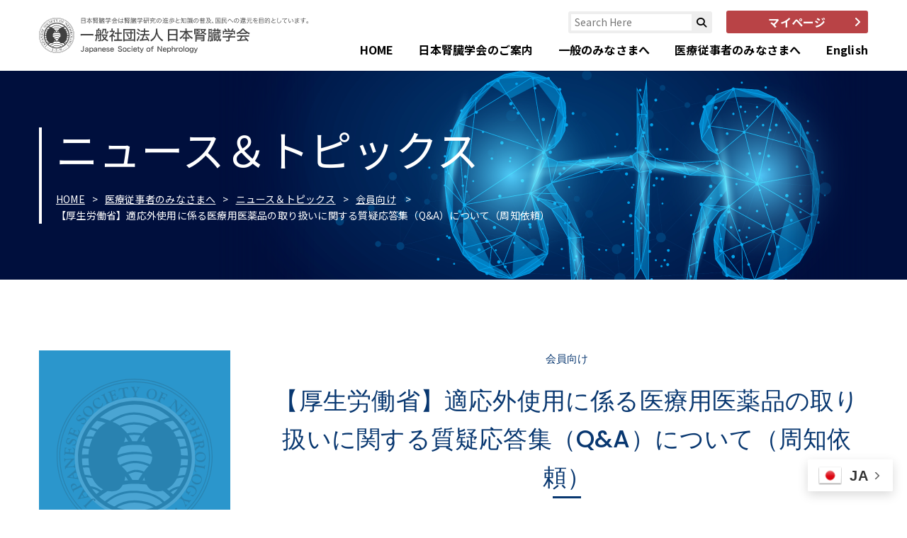

--- FILE ---
content_type: text/html; charset=UTF-8
request_url: https://jsn.or.jp/medic/newstopics/formember/content-111.php
body_size: 41077
content:
<!DOCTYPE html>

<html lang="ja">
<head>
<title>【厚生労働省】適応外使用に係る医療用医薬品の取り扱いに関する質疑応答集（Q&A）について（周知依頼）-医療従事者のみなさまへ-一般社団法人 日本腎臓学会｜Japanese Society of Nephrology</title>
<meta charset="utf-8">

<!-- Stylesheets -->
<link href="https://cdn.jsn.or.jp/css/2020/bootstrap.css" rel="stylesheet">
<link href="/css/2020/style.css" rel="stylesheet">
<link href="/css/2020/old-contents.css" rel="stylesheet">
<link href="/css/2020/2020-renewal.css" rel="stylesheet">
<link href="/css/2020/responsive.css" rel="stylesheet">
<link href="/js/2023/swiper/swiper-bundle.min.css" rel="stylesheet">
<link href="/css/2023/2023-renewal.css" rel="stylesheet">
<link rel="stylesheet" href="https://use.fontawesome.com/releases/v5.8.1/css/all.css" integrity="sha384-50oBUHEmvpQ+1lW4y57PTFmhCaXp0ML5d60M1M7uH2+nqUivzIebhndOJK28anvf" crossorigin="anonymous">
<link href="/fonts/fontawesome6.4.2/css/all.min.css" rel="stylesheet">
<!--link rel="icon" href="images/favicon.png" type="image/x-icon"-->
<meta http-equiv="X-UA-Compatible" content="IE=edge">
<meta name="viewport" content="width=device-width, initial-scale=1.0, maximum-scale=1.0, user-scalable=0">
<!--[if lt IE 9]><script src="https://cdnjs.cloudflare.com/ajax/libs/html5shiv/3.7.3/html5shiv.js"></script><![endif]-->
<!--[if lt IE 9]><script src="https://jsn.or.jp/medic/js/respond.js"></script><![endif]-->
<!-- Global site tag (gtag.js) - Google Analytics -->
<script async src="https://www.googletagmanager.com/gtag/js?id=UA-71601556-1"></script>
<script>
  window.dataLayer = window.dataLayer || [];
  function gtag(){dataLayer.push(arguments);}
  gtag('js', new Date());

  gtag('config', 'UA-71601556-1');
</script>

<title>【厚生労働省】適応外使用に係る医療用医薬品の取り扱いに関する質疑応答集（Q&amp;A）について（周知依頼） - 医療従事者のみなさまへ</title>
<link rel="prev bookmark" href="https://jsn.or.jp/medic/newstopics/formember/post-538.php" title="【厚生労働省】特定臨床研究で得られた試験成績を医薬品の承認申請に利用する場合の留意点・考え方の例示について（周知依頼）" />
<link rel="next bookmark" href="https://jsn.or.jp/medic/newstopics/formember/post-539.php" title="【厚生労働省】医療機関における医療機器のサイバーセキュリティ確保のための手引書について（周知依頼）" />
<link rel="canonical" href="https://jsn.or.jp/medic/newstopics/formember/content-111.php">
<script type="application/ld+json">
{
  "@context": "http://schema.org",
  "@type": "BreadcrumbList",
  "name": "日本腎臓学会公式サイト",
  "itemListElement": [
    {
      "@type": "ListItem",
      "position": 1,
      "item": {
        "@id": "https://jsn.or.jp/",
        "name": "HOME"
      }
    }, {
      "@type": "ListItem",
      "position": 2,
      "item": {
        "@id": "https://jsn.or.jp/medic/",
        "name": "医療従事者のみなさまへ"
      }
    }, {
      "@type": "ListItem",
      "position": 3,
      "item": {
        "@id": "https://jsn.or.jp/medic/news/",
        "name": "ニュース＆トピックス"
      }
    }, {
      "@type": "ListItem",
      "position": 4,
      "item": {
        "@id": "https://jsn.or.jp/medic/newstopics/formember/",
        "name": "会員向け"
      }
    }, {
      "@type": "ListItem",
      "position": 5,
      "item": { 
        "@id": "https://jsn.or.jp/medic/newstopics/formember/content-111.php",
        "name": "【厚生労働省】適応外使用に係る医療用医薬品の取り扱いに関する質疑応答集（Q&A）について（周知依頼）"
      }
      }
  ]
}
</script>
</head>
<body id="medical" class="subpage">
<div class="page-wrapper">
<div class="preloader"></div>
<header>
  <div class="header-pc">
    <div class="header__inner">
      <div class="otherNavi">
        <div class="form-container">
          <form action="https://www.google.co.jp/search" class="search_container" method="get" id="google" target="_blank" rel="noopener">
            <div class="form-group">
              <input type="text" name="q" value="" placeholder="Search Here">
              <button type="submit" class="search-btn"><span class="fa fa-search"></span></button>
              <input type="hidden" name="ie" value="UTF-8">
              <input type="hidden" name="oe" value="UTF-8">
              <input type="hidden" name="hl" value="ja">
              <input type="hidden" name="as_sitesearch" value="jsn.or.jp">
            </div>
          </form>
        </div>
        <a href="/member/mypage/" class="btn-mypage"><span>マイページ</span></a>
      </div>
      <ul class="globalNavi">
      <li class="navi__single"><a href="/" class="parent">HOME</a></li>
        <li>
          <a href="#">日本腎臓学会のご案内</a>
          <div class="megamenu about">
            <div class="megamenu__inner">
              <div class="megamenu__listColumn">
                <a href="/jsninfo/about/" class="megamenu__listTitle"><span>日本腎臓学会について</span></a>
                <a href="/jsninfo/about/excerpt/" class="megamenu__link"><span>概要</span></a>
                <a href="/jsninfo/greeting/" class="megamenu__link"><span>理事長挨拶</span></a>
                <a href="/jsninfo/jsn-five-year-plan2022.pdf" class="megamenu__link" target="_blank" rel="noopener"><span>第二次5カ年計画冊子（PDF)</span></a>
                <a href="/jsninfo/jsn-five-year-plan2022-mid-term-evaluation.pdf" class="megamenu__link" target="_blank" rel="noopener"><span>第二次5カ年計画中間評価（PDF)</span></a>
                <a href="/jsninfo/about/regulations/" class="megamenu__link"><span>定款・諸規定</span></a>
                <a href="/jsninfo/about/soukai/" class="megamenu__link"><span>総会報告</span></a>
                <a href="/jsninfo/about/executive/" class="megamenu__link"><span>役員一覧</span></a>
                <a href="/jsninfo/coi/" class="megamenu__link"><span>利益相反</span></a>
                <a href="/jsninfo/about/access/" class="megamenu__link"><span>アクセスマップ</span></a>
                <a href="/jsninfo/about/admission/" class="megamenu__link"><span>入会について</span></a>
                <a href="/jsninfo/about/facilities/" class="megamenu__link"><span>認定教育施設</span></a>
                <a href="/jsninfo/reprinting/" class="megamenu__link"><span>転載許諾申請について</span></a>
                <a href="/jsninfo/contact/" class="megamenu__link"><span>お問い合わせ</span></a>
                <a href="/jsninfo/privacy/" class="megamenu__link"><span>プライバシーポリシー</span></a>
              </div>
              <div class="megamenu__listColumn">
                <a href="/member/" class="megamenu__listTitle"><span>会員のみなさまへ</span></a>
                <a href="/member/guide/" class="megamenu__link"><span>事務局のご案内</span></a>
                <a href="/member/clerical/" class="megamenu__link"><span>各種事務手続き</span></a>
                <a href="/member/search/" class="megamenu__link"><span>会員番号検索</span></a>
                <a href="/member/mypage/" class="megamenu__link"><span>マイページ</span></a>
                <a href="/member/supporter/" class="megamenu__link"><span>サポーター制度</span></a>
                <a href="/member/committee/" class="megamenu__link"><span>ダイバーシティ推進について</span></a>
                <a href="/member/keyperson/" class="megamenu__link"><span>キーパーソン報告</span></a>
                <a href="/member/studyabroad/" class="megamenu__link"><span>海外留学情報サイト</span></a>
                <a href="/member/prize/" class="megamenu__link"><span>褒賞選考部会</span></a>
                <a href="/member/activityreport/" class="megamenu__link"><span>国際関連の活動報告</span></a>
              </div>
            </div>
          </div>
        </li>
        <li>
          <a href="/general/">一般のみなさまへ</a>
          <div class="megamenu general">
            <div class="megamenu__inner">
              <div class="megamenu__listColumn">
                <a href="/jsninfo/about/" class="megamenu__listTitle"><span>日本腎臓学会について</span></a>
                <a href="/general/kidneydisease/" class="megamenu__listTitle"><span>腎臓の病気について調べる</span></a>
                <div class="megamenu__listRow">
                  <a href="/general/kidneydisease/symptoms01.php" class="megamenu__link"><span>1.腎臓の構造と働き</span></a>
                  <a href="/general/kidneydisease/symptoms02.php" class="megamenu__link"><span>2.腎臓検診でわかること</span></a>
                  <a href="/general/kidneydisease/symptoms03.php" class="megamenu__link"><span>3.腎臓がわるくなったときの症状</span></a>
                  <a href="/general/kidneydisease/symptoms04.php" class="megamenu__link"><span>4.急性腎障害と慢性腎臓病</span></a>
                  <a href="/general/kidneydisease/symptoms05.php" class="megamenu__link"><span>5.糸球体腎炎</span></a>
                  <a href="/general/kidneydisease/symptoms06.php" class="megamenu__link"><span>6.全身性疾患に伴う腎障害</span></a>
                  <a href="/general/kidneydisease/symptoms07.php" class="megamenu__link"><span>7.治療</span></a>
                  <a href="/general/kidneydisease/symptoms08.php" class="megamenu__link"><span>8.検査</span></a>
                  <a href="/general/kidneydisease/symptoms09.php" class="megamenu__link"><span>9.小児の腎疾患</span></a>
                  <a href="/general/kidneydisease/symptoms10.php" class="megamenu__link"><span>10.腎移植</span></a>
                  <a href="/general/kidneydisease/symptoms11.php" class="megamenu__link"><span>11.腎代替療法腎不全　治療選択とその実際</span></a>
                </div>
              </div>
              <div class="megamenu__listColumn">
                <a href="/general/check/" class="megamenu__listTitle"><span>腎機能測定ツール</span></a>
                <a href="/medic/specialistsystem/specialist/listindex.php" class="megamenu__listTitle"><span>腎臓専門医名簿</span></a>
                <a href="/general/guide/" class="megamenu__listTitle"><span>腎臓病ガイド</span></a>
                <a href="/general/lecture/" class="megamenu__listTitle"><span>市民公開講座／動画コンテンツ</span></a>
              </div>
            </div>
          </div>
        </li>
        <li>
          <a href="/medic/">医療従事者のみなさまへ</a>
          <div class="megamenu medic">
            <div class="megamenu__inner">
              <div class="megamenu__listColumn">
                <a href="/jsninfo/about/" class="megamenu__listTitle"><span>日本腎臓学会について</span></a>
                <a href="/medic/guideline/" class="megamenu__listTitle"><span>診療ガイドライン</span></a>
                <a href="/jsninfo/reprinting/" class="megamenu__listTitle"><span>転載許諾申請について</span></a>
                <a href="/medic/congress/" class="megamenu__listTitle"><span>学術総会・学術大会</span></a>
                <a href="/medic/congress/meeting/" class="megamenu__link"><span>学術集会</span></a>
                <a href="/general/lecture/" class="megamenu__link"><span>市民公開講座</span></a>
                <a href="/medic/congress/past/" class="megamenu__link"><span>過去の学術集会</span></a>
                <a href="/medic/congress/seminar/" class="megamenu__link"><span>関連学会・研究会・セミナー</span></a>
                <a href="/medic/academicinfo/" class="megamenu__listTitle"><span>学術情報</span></a>
                <a href="/medic/academicinfo/ckd/" class="megamenu__link"><span>CKD関連</span></a>
                <a href="/medic/academicinfo/report.php" class="megamenu__link"><span>厚生労働省研究班報告</span></a>
                <a href="/medic/academicinfo/book.php" class="megamenu__link"><span>関連書籍</span></a>
                <a href="/medic/academicinfo/sbook/" class="megamenu__link"><span>小冊子</span></a>
                <a href="/medic/academicinfo/1505.php" class="megamenu__link"><span>会員向けメーリングリストのご案内</span></a>
              </div>
              <div class="megamenu__listColumn">
                <a href="/medic/jsn-archive/" class="megamenu__listTitle"><span>JSNアーカイブ</span></a>
                <a href="/jsninfo/about/executive/" class="megamenu__listTitle"><span>各種委員会</span></a>
                <a href="/medic/journal/" class="megamenu__listTitle"><span>Journal（学会誌）</span></a>
                <a href="/medic/specialistsystem/" class="megamenu__listTitle"><span>専門医制度</span></a>
                <a href="/medic/specialistsystem/specialist/" class="megamenu__link"><span>腎臓専門医</span></a>
                <a href="/medic/specialistsystem/j-osler/" class="megamenu__link"><span>新専門医制度について</span></a>
                <a href="/medic/specialistsystem/exam/" class="megamenu__link"><span>腎臓専門医試験・更新関連</span></a>
                <a href="/medic/specialistsystem/question-unitupdate.php" class="megamenu__link"><span>腎臓専門医単位更新のためのセルフトレーニング問題</span></a>
                <a href="/medic/offer/" class="megamenu__listTitle"><span>公募情報</span></a>
                <a href="/member/registry/" class="megamenu__listTitle"><span>臨床研究</span></a>
                <a href="/jsninfo/coi/" class="megamenu__listTitle"><span>利益相反</span></a>
                <a href="/general/check/" class="megamenu__listTitle"><span>腎機能測定ツール</span></a>
                <a href="/medic/student/" class="megamenu__listTitle"><span>学生・研修医のみなさまへ</span></a>
                <a href="/medic/student/careerplan/" class="megamenu__link"><span>キャリアプラン</span></a>
              </div>
              <div class="megamenu__listColumn">
                <a href="/member/" class="megamenu__listTitle"><span>会員のみなさまへ</span></a>
                <a href="/member/guide/" class="megamenu__link"><span>事務局のご案内</span></a>
                <a href="/member/clerical/" class="megamenu__link"><span>各種事務手続き</span></a>
                <a href="/member/search/" class="megamenu__link"><span>会員番号検索</span></a>
                <a href="/member/mypage/" class="megamenu__link"><span>マイページ</span></a>
                <a href="/member/supporter/" class="megamenu__link"><span>サポーター制度</span></a>
                <a href="/member/committee/" class="megamenu__link"><span>ダイバーシティ推進について</span></a>
                <a href="/member/keyperson/" class="megamenu__link"><span>キーパーソン報告</span></a>
                <a href="/member/studyabroad/" class="megamenu__link"><span>海外留学情報サイト</span></a>
                <a href="/member/prize/" class="megamenu__link"><span>褒賞選考部会</span></a>
                <a href="/member/activityreport/" class="megamenu__link"><span>国際関連の活動報告</span></a>
              </div>
            </div>
          </div>
        </li>
        <li>
          <a href="/en/">English</a>
          <div class="megamenu english">
            <div class="megamenu__inner">
              <div class="megamenu__listColumn">
                <a href="/en/greeting/" class="megamenu__listTitle"><span>Greeting</span></a>
                <a href="/en/jsn-news/" class="megamenu__listTitle"><span>JSN NEWS</span></a>
                <a href="/en/about-jsn/" class="megamenu__listTitle"><span>About JSN</span></a>
              </div>
              <div class="megamenu__listColumn">
                <a href="/en/internationalactivityreport/" class="megamenu__listTitle"><span>International Activity Report</span></a>
                <a href="/en/guideline/guideline.php" class="megamenu__listTitle"><span>Guideline</span></a>
                <a href="/en/meetings/" class="megamenu__listTitle"><span>Meetings</span></a>
              </div>
              <div class="megamenu__listColumn">
                <a href="/en/journal/" class="megamenu__listTitle"><span>Journal</span></a>
                <a href="/en/links/" class="megamenu__listTitle"><span>Links</span></a>
              </div>
            </div>
          </div>
        </li>
      </ul>
    </div>
  </div>
  
  <div class="header-sp">
    <div class="drawrerWrap">
      <input type="checkbox" id="nav-tgl">
      <label for="nav-tgl" class="drawer-open nav-tgl-btn"><span></span></label>
      <label for="nav-tgl" class="drawer-close nav-tgl-btn"></label>
      <nav class="drawer-menu">
        <ul>
          <li class="single"><a href="/">HOME</a></li>
          <li class="drawer-dropdown">
            <p class="btn__toggle drawer-menu-item" href="#" data-toggle="dropdown" role="button" aria-expanded="false">日本腎臓学会のご案内</p>
            <ul class="drawer-dropdown-menu">
              <li>
                <a href="/jsninfo/about/">日本腎臓学会について</a>
              </li>
              <li>
                <a href="/jsninfo/about/excerpt/">概要</a>
              </li>
              <li>
                <a href="/jsninfo/greeting/">理事長挨拶</a>
              </li>
              <li>
                <a href="/jsninfo/jsn-five-year-plan2022.pdf" target="_blank" rel="noopener">第二次5カ年計画冊子（PDF）</a>
              </li>
              <li>
                <a href="/jsninfo/jsn-five-year-plan2022-mid-term-evaluation.pdf" target="_blank" rel="noopener">第二次5カ年計画中間評価（PDF）</a>
              </li>
              <li>
                <a href="/jsninfo/about/regulations/">定款・諸規定</a>
              </li>
              <li>
                <a href="/jsninfo/about/soukai/">総会報告</a>
              </li>
              <li>
                <a href="/jsninfo/about/executive/">役員一覧</a>
              </li>
              <li>
                <a href="/jsninfo/coi/">利益相反</a>
              </li>
              <li>
                <a href="/jsninfo/about/access/">アクセスマップ</a>
              </li>
              <li>
                <a href="/jsninfo/about/admission/">入会について</a>
              </li>
              <li>
                <a href="/jsninfo/about/facilities/">認定教育施設</a>
              </li>
              <li>
                <a href="/jsninfo/reprinting/">転載許諾申請について</a>
              </li>
              <li>
                <a href="/jsninfo/contact/">お問い合わせ</a>
              </li>
              <li>
                <a href="/jsninfo/privacy/">プライバシーポリシー</a>
              </li>
            </ul>
            <ul class="drawer-dropdown-menu">
              <li>
                <a href="/member/">会員のみなさまへ</a>
              </li>
              <li>
                <a href="/member/guide/">事務局のご案内</a>
              </li>
              <li>
                <a href="/member/clerical/">各種事務手続き</a>
              </li>
              <li>
                <a href="/member/search/">会員番号検索</a>
              </li>
              <li>
                <a href="/member/mypage/">マイページ</a>
              </li>
              <li>
                <a href="/member/supporter/">サポーター制度</a>
              </li>
              <li>
                <a href="/member/committee/">ダイバーシティ推進について</a>
              </li>
              <li>
                <a href="/member/keyperson/">キーパーソン報告</a>
              </li>
              <li>
                <a href="/member/studyabroad/">海外留学情報サイト</a>
              </li>
              <li>
                <a href="/member/prize/">褒賞選考部会</a>
              </li>
              <li>
                <a href="/member/activityreport/">国際関連の活動報告</a>
              </li>
            </ul>
          </li>
          <li class="drawer-dropdown">
            <p class="btn__toggle drawer-menu-item" href="#" data-toggle="dropdown" role="button" aria-expanded="false">一般のみなさまへ</p>
            <ul class="drawer-dropdown-menu">
              <li>
                <a href="/general/">Top</a>
              </li>
            </ul>
            <ul class="drawer-dropdown-menu">
              <li>
                <a href="/jsninfo/about/">日本腎臓学会について</a>
              </li>
            </ul>
            <ul class="drawer-dropdown-menu">
              <li>
                <a href="/general/kidneydisease/">腎臓の病気について調べる</a>
              </li>
              <li>
                <a href="/general/kidneydisease/symptoms01.php">1.腎臓の構造と働き</a>
              </li>
              <li>
                <a href="/general/kidneydisease/symptoms02.php">2.腎臓検診でわかること</a>
              </li>
              <li>
                <a href="/general/kidneydisease/symptoms03.php">3.腎臓がわるくなったときの症状</a>
              </li>
              <li>
                <a href="/general/kidneydisease/symptoms04.php">4.急性腎障害と慢性腎臓病</a>
              </li>
              <li>
                <a href="/general/kidneydisease/symptoms05.php">5.糸球体腎炎</a>
              </li>
              <li>
                <a href="/general/kidneydisease/symptoms06.php">6.全身性疾患に伴う腎障害</a>
              </li>
              <li>
                <a href="/general/kidneydisease/symptoms07.php">7.治療</a>
              </li>
              <li>
                <a href="/general/kidneydisease/symptoms08.php">8.検査</a>
              </li>
              <li>
                <a href="/general/kidneydisease/symptoms09.php">9.小児の腎疾患</a>
              </li>
              <li>
                <a href="/general/kidneydisease/symptoms10.php">10.腎移植</a>
              </li>
              <li>
                <a href="/general/kidneydisease/symptoms11.php">11.腎代替療法腎不全　治療選択とその実際</a>
              </li>
            </ul>
            <ul class="drawer-dropdown-menu">
              <li>
                <a href="/general/check/">腎機能測定ツール</a>
              </li>
            </ul>
            <ul class="drawer-dropdown-menu">
              <li>
                <a href="/medic/specialistsystem/specialist/listindex.php">腎臓専門医名簿</a>
              </li>
            </ul>
            <ul class="drawer-dropdown-menu">
              <li>
                <a href="/general/guide/">腎臓病ガイド</a>
              </li>
            </ul>
            <ul class="drawer-dropdown-menu">
              <li>
                <a href="/general/lecture/">市民公開講座／動画コンテンツ</a>
              </li>
            </ul>
          </li>
          <li class="drawer-dropdown">
            <p class="btn__toggle drawer-menu-item" href="#" data-toggle="dropdown" role="button" aria-expanded="false">医療従事者のみなさまへ</p>
            <ul class="drawer-dropdown-menu">
              <li>
                <a href="/medic/">Top</a>
              </li>
            </ul>
            <ul class="drawer-dropdown-menu">
              <li>
                <a href="/jsninfo/about/">日本腎臓学会について</a>
              </li>
            </ul>
            <ul class="drawer-dropdown-menu">
              <li>
                <a href="/medic/guideline/">診療ガイドライン</a>
              </li>
            </ul>
            <ul class="drawer-dropdown-menu">
              <li>
                <a href="/jsninfo/reprinting/">転載許諾申請について</a>
              </li>
            </ul>
            <ul class="drawer-dropdown-menu">
              <li>
                <a href="/medic/congress/">学術総会・学術大会</a>
              </li>
              <li>
                <a href="/medic/congress/meeting/">学術集会</a>
              </li>
              <li>
                <a href="/general/lecture/">市民公開講座</a>
              </li>
              <li>
                <a href="/medic/congress/past/">過去の学術集会</a>
              </li>
              <li>
                <a href="/medic/congress/seminar/">関連学会・研究会・セミナー</a>
              </li>
            </ul>
            <ul class="drawer-dropdown-menu">
              <li>
                <a href="/medic/academicinfo/">学術情報</a>
              </li>
              <li>
                <a href="/medic/academicinfo/ckd/">CKD関連</a>
              </li>
              <li>
                <a href="/medic/academicinfo/report.php">厚生労働省研究班報告</a>
              </li>
              <li>
                <a href="/medic/academicinfo/book.php">関連書籍</a>
              </li>
              <li>
                <a href="/medic/academicinfo/sbook/">小冊子</a>
              </li>
              <li>
                <a href="/medic/academicinfo/1505.php">会員向けメーリングリストのご案内</a>
              </li>
            </ul>
            <ul class="drawer-dropdown-menu">
              <li>
                <a href="/medic/jsn-archive/">JSNアーカイブ</a>
              </li>
            </ul>
            <ul class="drawer-dropdown-menu">
              <li>
                <a href="/jsninfo/about/executive/">各種委員会</a>
              </li>
            </ul>
            <ul class="drawer-dropdown-menu">
              <li>
                <a href="/medic/journal/">Journal（学会誌）</a>
              </li>
            </ul>
            <ul class="drawer-dropdown-menu">
              <li>
                <a href="/medic/specialistsystem/">専門医制度</a>
              </li>
              <li>
                <a href="/medic/specialistsystem/specialist/">腎臓専門医</a>
              </li>
              <li>
                <a href="/medic/specialistsystem/j-osler/">新専門医制度について</a>
              </li>
              <li>
                <a href="/medic/specialistsystem/exam/">腎臓専門医試験・更新関連</a>
              </li>
              <li>
                <a href="/medic/specialistsystem/question-unitupdate.php">腎臓専門医単位更新のためのセルフトレーニング問題</a>
              </li>
            </ul>
            <ul class="drawer-dropdown-menu">
              <li>
                <a href="/medic/offer/">公募情報</a>
              </li>
            </ul>
            <ul class="drawer-dropdown-menu">
              <li>
                <a href="/member/registry/">臨床研究</a>
              </li>
            </ul>
            <ul class="drawer-dropdown-menu">
              <li>
                <a href="/jsninfo/coi/">利益相反</a>
              </li>
            </ul>
            <ul class="drawer-dropdown-menu">
              <li>
                <a href="/general/check/">腎機能測定ツール</a>
              </li>
            </ul>
            <ul class="drawer-dropdown-menu">
              <li>
                <a href="/medic/student/">学生・研修医のみなさまへ</a>
              </li>
            </ul>
            <ul class="drawer-dropdown-menu">
              <li>
                <a href="/member/">会員のみなさまへ</a>
              </li>
              <li>
                <a href="/member/guide/">事務局のご案内</a>
              </li>
              <li>
                <a href="/member/clerical/">各種事務手続き</a>
              </li>
              <li>
                <a href="/member/search/">会員番号検索</a>
              </li>
              <li>
                <a href="/member/mypage/">マイページ</a>
              </li>
              <li>
                <a href="/member/supporter/">サポーター制度</a>
              </li>
              <li>
                <a href="/member/committee/">ダイバーシティ推進について</a>
              </li>
              <li>
                <a href="/member/keyperson/">キーパーソン報告</a>
              </li>
              <li>
                <a href="/member/studyabroad/">海外留学情報サイト</a>
              </li>
              <li>
                <a href="/member/prize/">褒賞選考部会</a>
              </li>
              <li>
                <a href="/member/activityreport/">国際関連の活動報告</a>
              </li>
            </ul>
          </li>
          <li class="drawer-dropdown">
            <p class="btn__toggle drawer-menu-item" href="#" data-toggle="dropdown" role="button" aria-expanded="false">English</p>
            <ul class="drawer-dropdown-menu">
              <li>
                <a href="/en/">Top</a>
              </li>
            </ul>
            <ul class="drawer-dropdown-menu">
              <li>
                <a href="/en/greeting/">Greeting</a>
              </li>
            </ul>
            <ul class="drawer-dropdown-menu">
              <li>
                <a href="/en/jsn-news/">JSN NEWS</a>
              </li>
            </ul>
            <ul class="drawer-dropdown-menu">
              <li>
                <a href="/en/about-jsn/">About JSN</a>
              </li>
            </ul>
            <ul class="drawer-dropdown-menu">
              <li>
                <a href="/en/internationalactivityreport/">International Activity Report</a>
              </li>
            </ul>
            <ul class="drawer-dropdown-menu">
              <li>
                <a href="/en/guideline/guideline.php">Guideline</a>
              </li>
            </ul>
            <ul class="drawer-dropdown-menu">
              <li>
                <a href="/en/journal/">Journal</a>
              </li>
            </ul>
            <ul class="drawer-dropdown-menu">
              <li>
                <a href="/en/meetings/">Meetings</a>
              </li>
            </ul>
            <ul class="drawer-dropdown-menu">
              <li>
                <a href="/en/links/">Links</a>
              </li>
            </ul>
          </li>
          <li class="single"><a href="/member/mypage/" class="btn-mypage">マイページ</a></li>
        </ul>
      </nav>
    </div>
  </div>
  <div class="logo">
    
    <a href="/"><div><img src="/images/JSN-logo_text.svg" alt="日本腎臓学会" title=""></div></a>
    
  </div>
</header>
<div class="gtranslate_wrapper"></div>
<script>window.gtranslateSettings = {"default_language":"ja","url_structure":"sub_domain","languages":["ja","en"],"wrapper_selector":".gtranslate_wrapper","switcher_horizontal_position":"right","float_switcher_open_direction":"right","flag_style":"3d","alt_flags":{"en":"usa"}}</script>
<script src="https://cdn.gtranslate.net/widgets/latest/float.js" defer></script>
<div id="subheader">
<div class="subheader__inner">
<div class="subpage__title">
<div>ニュース＆トピックス</div>
<ul class="subbreadcrumb">
<li><a href="/">HOME</a></li>
<li><a href="/medic/">医療従事者のみなさまへ</a></li>
<li><a href="/medic/news/">ニュース＆トピックス</a></li>
<li>
<a href="https://jsn.or.jp/medic/newstopics/formember/" rel="tag">会員向け</a>
</li>
<li>【厚生労働省】適応外使用に係る医療用医薬品の取り扱いに関する質疑応答集（Q&A）について（周知依頼）</li>
</ul>
</div>
</div>
</div>

<main id="subpage__main">
<div id="subpage__main--left">
<nav class="subpage__sidenavi">
<ul class="subpage__sidenavi--list">
<li>
<a href="/jsninfo/about/excerpt/" class="">日本腎臓学会概要</a>
</li>
<li>
<a href="/jsninfo/greeting/" class="">理事長挨拶</a>
</li>
<li>
<a href="/jsninfo/jsn-five-year-plan2022.pdf" class="" target="_blank" rel="noopener">第二次５カ年計画冊子（PDF）</a>
</li>
<li>
<a href="/jsninfo/jsn-five-year-plan2022-mid-term-evaluation.pdf" class="" target="_blank" rel="noopener">第二次5カ年計画中間評価（PDF）</a>
</li>
<li>
<a href="/jsninfo/about/regulations/" class="">定款・諸規定</a>
</li>
<li>
<a href="/medic/guideline/" class="">診療ガイドライン</a>
</li>
<li>
<a href="/jsninfo/reprinting/" class="">転載許諾申請について</a></li>
<li>
<a href="/medic/congress/" class="">学術総会・学術大会</a>
</li>
<li>
<a href="/medic/academicinfo/" class="">学術情報</a>
</li>
<li>
<a href="/jsninfo/about/executive/" class="">役員一覧</a>
</li>
<li>
<a href="/jsninfo/coi/" class="">利益相反</a>
</li>
<li>
<a href="/medic/journal/" class="">Journal（学会誌）</a>
</li>
<li>
<a href="/medic/specialistsystem/" class="">専門医制度</a>
</li>
<li>
<a href="/medic/offer/" class="">公募情報</a>
</li>
<li>
<a href="/member/registry/" class="">臨床研究</a>
</li>
<li>
<a href="/general/check/" class="">腎機能測定ツール</a>
</li>
<li>
<a href="/medic/student/" class="">学生・研修医のみなさまへ</a>
</li>
</ul>
<ul class="subpage__sidenavi--list withBorder">
<li>
<a href="/member/">会員のみなさまへ</a>
</li>
</ul>
<ul class="subpage__sidenavi--list">
<li>
<a href="/member/guide/" class="">事務局のご案内</a>
</li>
<li>
<a href="/member/clerical/" class="">各種事務手続き</a>
</li>
<li>
<a href="/member/search/" class="">会員番号検索</a>
</li>
<li>
<a href="/member/mypage/" class="">マイページ</a>
</li>
<!--<li>
<a href="/member/info/" class="">会員のための教育・情報</a>
</li>-->
<li>
<a href="/member/supporter/" class="">サポーター制度</a>
</li>
<li>
<a href="/member/committee/" class="">ダイバーシティ推進について</a>
</li>
<li>
<a href="/member/keyperson/" class="">キーパーソン報告</a>
</li>
<li>
<a href="/member/studyabroad/" class="">海外留学情報サイト</a>
</li>
<li>
<a href="/member/prize/" class="">褒賞選考部会</a>
</li>
<li>
<a href="/member/activityreport/" class="">国際関連の活動報告</a>
</li>
</ul>
</nav>
</div>
<div id="subpage__main--right">
<article id="cms--article">

<div class="article__title">
<h3 class="article__parent__title">
会員向け
</h3>
<h1 class="article__page__title">【厚生労働省】適応外使用に係る医療用医薬品の取り扱いに関する質疑応答集（Q&A）について（周知依頼）</h1>
</div>

<div class="contentArea">
<section class="subpage__contentsData" style="margin-bottom:3em;">
<!--2023-04-06T18:02:57+09:00-->
<p style="text-align:right;">2023.04.04</p>

 <p>日本腎臓学会 会員各位</p>

<p>厚生労働省会より下記の周知依頼がありましたのでご連絡致します。<br />
詳細につきましては、別添ファイルをご覧ください。</p>

<p>→<a href="https://jsn.or.jp/medic/data/050331_Q%26A.pdf"target="_blank">適応外使用に係る医療用医薬品の取り扱いに関する質疑応答集（Q&A）</a>[PDF]</p>



</section>
<hr>
<p style="text-align:right;"><a href="https://jsn.or.jp/medic/newstopics/formember/" rel="tag">→ ニュース＆トピックス（会員向け）一覧ページへ</a></p>
</div>

</article>
</div>
</main>

</div>
<!--Main Footer-->
<footer class="main-footer style-two">
  <div class="auto-container">
    <!--Widgets Section-->
    <div class="widgets-section">
      <div class="row clearfix">
        <!--Column-->
        <div class="big-column col-lg-4 col-md-12 col-sm-12 form-container">
          <div class="row clearfix">
            <!--Footer Column-->
            <form action="https://www.google.co.jp/search" class="search_container" method="get" id="google" target="_blank" rel="noopener">
              <div class="form-group">
                <input type="text" name="q" value="" placeholder="Search Here">
                <button type="submit" class="search-btn"><span class="fa fa-search"></span></button>
                <input type="hidden" name="ie" value="UTF-8">
                <input type="hidden" name="oe" value="UTF-8">
                <input type="hidden" name="hl" value="ja">
                <input type="hidden" name="as_sitesearch" value="jsn.or.jp">
              </div>
            </form>
          </div>
        </div>

        <!--Column-->
        <div class="big-column col-lg-4 col-md-12 col-sm-12">
          <div class="row clearfix">
            <!--Footer Column-->
            <div class="footer-column col-lg-10 col-md-6 col-sm-12">
              <div class="footer-widget logo-widget">
                <div class="logo" style="background-color:#efefef;padding:1.2rem;border-radius:12px;">
                <a href="/"><img src="/images/JSN-logo_text.svg" alt="" title="" width="350"></a>
                </div>
                <div class="text">〒113-0033　<br>東京都文京区本郷3-28-8　日内会館6F<br>TEL: 03-5842-4131／FAX: 03-5802-5570</div>
              </div>
            </div>
          </div>
        </div>

        <!--Column-->
        <div class="big-column col-lg-8 col-md-12 col-sm-12">
          <div class="row clearfix">
            <!--Footer Column-->
            <div class="footer-column col-lg-12 col-md-12 col-sm-12">
              <div class="footer-widget links-widget">
                <ul class="list-link">
                <li><a href="/jsninfo/contact/">お問い合わせ</a></li>
                <li><a href="/jsninfo/about/admission/">入会について</a></li>
                  <li><a href="/jsninfo/link/">リンク集</a></li>
                  <li><a href="/jsninfo/privacy/">プライバシーポリシー</a></li>
                  <li><a href="/jsninfo/termofuse/">ウェブサイト利用条件</a></li>
                  <li><a href="/jsninfo/sitemap/">サイトマップ</a></li>
                </ul>
              </div>
              <div class="footer-facebook">
              <a href="https://www.facebook.com/jsnorjp" target="_blank" rel="nooprner">公式Facebook<i class="fab fa-facebook-square"></i></a><br>
                <a href="https://twitter.com/jsnorjp" target="_blank" rel="nooprner">公式X<i class="fa-brands fa-square-x-twitter"></i></a>
              </div>
            </div>
          </div>
        </div>
      </div>
    </div>
  </div>
  <!-- Footer Bottom -->
  <div class="footer-bottom">
    <div class="auto-container">
      <div class="row clearfix">
        <div class="copyright">Copyright&copy; 2009 - 2023 Japanese Society of Nephrology All Rights Reserved.</div>
      </div>
    </div>
  </div>
</footer>

<script src="/js/2020/jquery.js"></script>
<script src="/js/2020/popper.min.js"></script>
<script src="/js/2020/bootstrap.min.js"></script>
<script src="/js/2020/sticky.js"></script>
<script src="/js/2020/jquery.mCustomScrollbar.concat.min.js"></script>
<script src="/js/2020/jquery.fancybox.js"></script>
<script src="/js/2020/appear.js"></script>
<script src="/js/2020/owl.js"></script>
<script src="/js/2020/wow.js"></script>
<script src="/js/2020/jquery-ui.js"></script>
<script src="/js/2020/main.js"></script>
<script src="/js/2023/swiper/swiper-bundle.min.js"></script>
<script src="/js/2023/script.js"></script>
<script type="text/javascript">
  jQuery(function($) {
    $('.ellip').each(function() {
      var $target = $(this);
      // オリジナルの文章を取得する
      var html = $target.html();
      // 対象の要素を、高さにautoを指定し非表示で複製する
      var $clone = $target.clone();
      $clone
        .css({
          display: 'none',
          position: 'absolute',
          overflow: 'visible'
        })
        .width($target.width())
        .height('auto');
      // DOMを一旦追加
      $target.after($clone);
      // 指定した高さになるまで、1文字ずつ消去していく
      while ((html.length > 0) && ($clone.height() > $target.height())) {
        html = html.substr(0, html.length - 1);
        $clone.html(html + '...');
      }
      // 文章を入れ替えて、複製した要素を削除する
      $target.html($clone.html());
      $clone.remove();
    });
  });

</script>
<!--Google Map APi Key-->
<!--script src="http://maps.google.com/maps/api/js?key=AIzaSyDTPlX-43R1TpcQUyWjFgiSfL_BiGxslZU"></script>
<script src="js/map-script.js"></script-->
<!--End Google Map APi-->
</body>
</html>

--- FILE ---
content_type: application/javascript
request_url: https://jsn.or.jp/js/2020/main.js
body_size: 16470
content:
(function($) {
	"use strict";
	//
	//====================================================================//
	// Preloader
	//====================================================================//
	//
	function handlePreloader() {
		if($('.preloader').length){
			$('.preloader').delay(200).fadeOut(500);
		}
	}
	//
	//====================================================================//
	// Header Style
	//====================================================================//
	//
	function headerStyle() {
		if($('.main-header').length){
			var windowpos = $(window).scrollTop();
			var siteHeader = $('.main-header');
			var scrollLink = $('.scroll-to-top');
			if (windowpos >= 1) {
				siteHeader.addClass('fixed-header');
				scrollLink.fadeIn(300);
			} else {
				siteHeader.removeClass('fixed-header');
				scrollLink.fadeOut(300);
			}
		}
	}
	headerStyle();
	//
	//====================================================================//
	// Submenu
	//====================================================================//
	//
	if($('.main-header li.dropdown ul').length){
		$('.main-header li.dropdown').append('<div class="dropdown-btn"><span class="fa fa-angle-down"></span></div>');
		
		//Dropdown Button
		$('.main-header li.dropdown .dropdown-btn').on('click', function() {
			$(this).prev('ul').slideToggle(500);
		});
		
		//Disable dropdown parent link
		/*$('.main-header .navigation li.dropdown > a,.hidden-bar .side-menu li.dropdown > a').on('click', function(e) {
			e.preventDefault();
		});*/
		
		//Main Menu Fade Toggle
		$('.header-style-three .nav-toggler').on('click', function() {
			$('.header-style-three .main-menu').fadeToggle(300);
		});
		
	}
	//
	//====================================================================//
	// Toggle Box
	//====================================================================//
	//
	
	if($('.main-header .header-upper .option-box .nav-btn').length){
		//Show Form
		$('.main-header .header-upper .option-box .nav-btn').on('click', function(e) {
			e.preventDefault();
			$('body').addClass('appointment-form-visible');
		});
		//Hide Form
		$('.appointment-box .inner-box .cross-icon,.form-back-drop').on('click', function(e) {
			e.preventDefault();
			$('body').removeClass('appointment-form-visible');
		});
	}
	//
	//====================================================================//
	// Progress Bar
	//====================================================================//
	//
	if($('.progress-line').length){
		$('.progress-line').appear(function(){
			var el = $(this);
			var percent = el.data('width');
			$(el).css('width',percent+'%');
		},{accY: 0});
	}
	//
	//====================================================================//
	// Accordion
	//====================================================================//
	//
	if($('.accordion-box').length){
		$(".accordion-box").on('click', '.acc-btn', function() {
			
			var outerBox = $(this).parents('.accordion-box');
			var target = $(this).parents('.accordion');
			
			if($(this).hasClass('active')!==true){
				$(outerBox).find('.accordion .acc-btn').removeClass('active');
			}
			
			if ($(this).next('.acc-content').is(':visible')){
				return false;
			}else{
				$(this).addClass('active');
				$(outerBox).children('.accordion').removeClass('active-block');
				$(outerBox).find('.accordion').children('.acc-content').slideUp(300);
				target.addClass('active-block');
				$(this).next('.acc-content').slideDown(300);	
			}
		});	
	}
	//
	//====================================================================//
	// Main Slider
	//====================================================================//
	//
	if ($('.main-slider-carousel').length) {
		$('.main-slider-carousel').owlCarousel({
			animateOut: 'fadeOut',
    		animateIn: 'fadeIn',
			loop:true,
			margin:0,
			nav:true,
			autoHeight: true,
			autoplayHoverPause: true,
			smartSpeed: 500,
			autoplay: 6000,
			navText: [ '<span class="fa fa-angle-left"></span>', '<span class="fa fa-angle-right"></span>' ],
			responsive:{
				0:{
					items:1},
					600:{
					items:1},
					800:{
					items:1},
					1024:{
					items:1},
					1200:{
					items:1}
				}
			});    		
		}
	//
	//====================================================================//
	// Area Carousel
	//====================================================================//
	//
	if ($('.area-carousel').length) {
		$('.area-carousel').owlCarousel({
			animateOut: 'fadeOut',
    		animateIn: 'fadeIn',
			loop:false,
			margin:10,
			nav:true,
			autoHeight: true,
			//autoplayHoverPause: true, // Stops autoplay
			smartSpeed: 500,
			autoplay: 6000,
			navText: [ '<span class="fa fa-angle-left"></span>', '<span class="fa fa-angle-right"></span>' ],
			responsive:{
				0:{
					items:1},
					600:{items:2},
					800:{items:2},
					1024:{items:2},
					1200:{items:2},
					1400:{items:3},
					1500:{items:3},
					1600:{items:4}
			}
		});    		
	}
	//
	//====================================================================//
	// Two Item Carousel
	//====================================================================//
	//
	if ($('.two-item-carousel').length) {
		$('.two-item-carousel').owlCarousel({
			animateOut: 'fadeOut',
    		animateIn: 'fadeIn',
			loop:true,
			margin:0,
			nav:true,
			smartSpeed: 500,
			autoplay: 6000,
			navText: [ '<span class="fa fa-angle-left"></span>', '<span class="fa fa-angle-right"></span>' ],
			responsive:{
				0:{
					items:1},600:{
					items:1},800:{
					items:2},1024:{
					items:2},1200:{
					items:2}
				}
		});    		
	}
	//
	//====================================================================//
	// Services Carousel
	//====================================================================//
	//
	if ($('.services-carousel').length) {
		$('.services-carousel').owlCarousel({
			animateOut: 'fadeOut',
    		animateIn: 'fadeIn',
			loop:true,
			margin:6,
			nav:true,
			smartSpeed: 500,
			autoplay: 6000,
			navText: [ '<span class="fa fa-angle-left"></span>', '<span class="fa fa-angle-right"></span>' ],
			responsive:{
				0:{items:1},
				400:{items:2},
				600:{items:2},
				800:{items:2},
				1024:{items:2},
				1200:{items:2}
			}
		});    		
	}
	//
	//====================================================================//
	// Tabs Box
	//====================================================================//
	//
	if($('.tabs-box').length){
		$('.tabs-box .tab-buttons .tab-btn').on('click', function(e) {
			e.preventDefault();
			var target = $($(this).attr('data-tab'));
			
			if ($(target).is(':visible')){
				return false;
			}else{
				target.parents('.tabs-box').find('.tab-buttons').find('.tab-btn').removeClass('active-btn');
				$(this).addClass('active-btn');
				target.parents('.tabs-box').find('.tabs-content').find('.tab').fadeOut(0);
				target.parents('.tabs-box').find('.tabs-content').find('.tab').removeClass('active-tab');
				$(target).fadeIn(300);
				$(target).addClass('active-tab');
			}
		});
	}
	//
	//====================================================================//
	// Sticky Content
	//====================================================================//
	//
	if($('.sticky-box').length){
		var a = new StickySidebar('.business-section .title-column .inner-column', {
			topSpacing: 80,
			bottomSpacing: 0,
			containerSelector: '.sticky-container',
			innerWrapperSelector: '.sticky-box'
		});
	}
	//
	//====================================================================//
	// Testimonial Carousel
	//====================================================================//
	//
	if ($('.testimonial-carousel').length) {
		$('.testimonial-carousel').owlCarousel({
			loop:true,
			margin:35,
			nav:true,
			smartSpeed: 500,
			autoplay: 5000,
			navText: [ '<span class="fa fa-angle-left"></span>', '<span class="fa fa-angle-right"></span>' ],
			responsive:{
				0:{items:1},
				600:{items:1},
				800:{items:2},
				1024:{items:2},
				1200:{items:2}
			}
		});  		
	}
	//
	//====================================================================//
	// Fact Counter
	//====================================================================//
	//
	if($('.count-box').length){
		$('.count-box').appear(function(){
	
			var $t = $(this),
				n = $t.find(".count-text").attr("data-stop"),
				r = parseInt($t.find(".count-text").attr("data-speed"), 10);
				
			if (!$t.hasClass("counted")) {
				$t.addClass("counted");
				$({
					countNum: $t.find(".count-text").text()
				}).animate({
					countNum: n
				}, {
					duration: r,
					easing: "linear",
					step: function() {
						$t.find(".count-text").text(Math.floor(this.countNum));
					},
					complete: function() {
						$t.find(".count-text").text(this.countNum);
					}
				});
			}
			
		},{accY: 0});
	}
	//
	//====================================================================//
	// Gallery Carousel Two
	//====================================================================//
	//
	if ($('.gallery-carousel').length) {
		$('.gallery-carousel').owlCarousel({
			loop:true,
			margin:50,
			nav:true,
			autoHeight: true,
			smartSpeed: 500,
			autoplay: 5000,
			navText: [ '<span class="flaticon-left-arrow"></span>', '<span class="flaticon-next-1"></span>' ],
			responsive:{
				0:{items:1},
				600:{items:1},
				800:{items:1},
				1024:{items:1},
				1200:{items:1}
			}
		});    		
	}
	//
	//====================================================================//
	// Single Item Carousel
	//====================================================================//
	//
	if ($('.single-item-carousel').length) {
		$('.single-item-carousel').owlCarousel({
			loop:true,
			margin:0,
			nav:true,
			smartSpeed: 500,
			autoplay: 5000,
			navText: [ '<span class="flaticon-left-arrow"></span>', '<span class="flaticon-next-1"></span>' ],
			responsive:{
				0:{items:1},
				600:{items:1},
				800:{items:1},
				1024:{items:1},
				1200:{items:1},
				1600:{items:1},
				1920:{items:1}
			}
		});  		
	}
	//
	//====================================================================//
	// Testimonial Carousel Two
	//====================================================================//
	//
	if ($('.testimonial-carousel-two').length) {
		$('.testimonial-carousel-two').owlCarousel({
			loop:true,
			margin:0,
			nav:true,
			smartSpeed: 500,
			autoplay: 5000,
			navText: [ '<span class="fa fa-angle-left"></span>', '<span class="fa fa-angle-right"></span>' ],
			responsive:{
				0:{items:1},
				600:{items:1},
				800:{items:1},
				1024:{items:1},
				1200:{items:1},
				1600:{items:1},
				1920:{items:1}
			}
		});  		
	}
	//
	//====================================================================//
	// Sponsors Carousel
	//====================================================================//
	//
	if ($('.sponsors-carousel').length) {
		$('.sponsors-carousel').owlCarousel({
			loop:true,
			margin:30,
			nav:true,
			smartSpeed: 500,
			autoplay: 4000,
			navText: [ '<span class="fa fa-angle-left"></span>', '<span class="fa fa-angle-right"></span>' ],
			responsive:{
				0:{items:1},
				480:{items:2},
				600:{items:3},
				800:{items:4},
				1024:{items:6}
			}
		});    		
	}
	//
	//====================================================================//
	// Three Item Carousel
	//====================================================================//
	//
	if ($('.three-item-carousel').length) {
		$('.three-item-carousel').owlCarousel({
			loop:true,
			margin:30,
			nav:true,
			smartSpeed: 500,
			autoplay: 4000,
			navText: [ '<span class="fa fa-angle-left"></span>', '<span class="fa fa-angle-right"></span>' ],
			responsive:{
				0:{items:1},
				480:{items:2},
				600:{items:2},
				800:{items:3},
				1024:{items:3}
			}
		});    		
	}
	//
	//====================================================================//
	// Sortable Masonary with Filters
	//====================================================================//
	//
	function sortableMasonry() {
		if($('.sortable-masonry').length){
	
			var winDow = $(window);
			// Needed variables
			var $container=$('.sortable-masonry .items-container');
			var $filter=$('.filter-btns');
	
			$container.isotope({
				filter:'*',
				 masonry: {
					columnWidth : '.masonry-item.col-lg-3'
				 },
				animationOptions:{
					duration:500,
					easing:'linear'
				}
			});
			// Isotope Filter 
			$filter.find('li').on('click', function(){
				var selector = $(this).attr('data-filter');
	
				try {
					$container.isotope({ 
						filter	: selector,
						animationOptions: {
							duration: 500,
							easing	: 'linear',
							queue	: false
						}
					});
				} catch(err) {
	
				}
				return false;
			});
	
	
			winDow.bind('resize', function(){
				var selector = $filter.find('li.active').attr('data-filter');

				$container.isotope({ 
					filter	: selector,
					animationOptions: {
						duration: 500,
						easing	: 'linear',
						queue	: false
					}
				});
			});
	
	
			var filterItemA	= $('.filter-btns li');
	
			filterItemA.on('click', function(){
				var $this = $(this);
				if ( !$this.hasClass('active')) {
					filterItemA.removeClass('active');
					$this.addClass('active');
				}
			});
		}
	}
	sortableMasonry();
	//
	//====================================================================//
	// Custom Seclect Box
	//====================================================================//
	//
	if($('.custom-select-box').length){
		$('.custom-select-box').selectmenu().selectmenu('menuWidget').addClass('overflow');
	}
	//
	//====================================================================//
	// Gallery Filters
	//====================================================================//
	//
	if($('.filter-list').length){
		$('.filter-list').mixItUp({});
	}
	//
	//====================================================================//
	// LightBox / Fancybox
	//====================================================================//
	//
	if($('.lightbox-image').length) {
		$('.lightbox-image').fancybox({
			openEffect  : 'fade',
			closeEffect : 'fade',
			helpers : {
				media : {}
			}
		});
	}
	//
	//====================================================================//
	// Contact Form Validation
	//====================================================================//
	//
	if($('#contact-form').length){
		$('#contact-form').validate({
			rules: {
				firstname: {
					required: true
				},
				email: {
					required: true,
					email: true
				},
				message: {
					required: true
				}
			}
		});
	}
	//
	//====================================================================//
	// Scroll to a Specific Div
	//====================================================================//
	//
	if($('.scroll-to-target').length){
		$(".scroll-to-target").on('click', function() {
			var target = $(this).attr('data-target');
		   // animate
		   $('html, body').animate({
			   scrollTop: $(target).offset().top
			 }, 1500);
	
		});
	}
	//
	//====================================================================//
	// Elements Animation
	//====================================================================//
	//
	if($('.wow').length){
		var wow = new WOW(
		  {
			boxClass:     'wow',
			animateClass: 'animated',
			offset:       0,
			mobile:       true,
			live:         true
		  }
		);
		wow.init();
	}
	//
	//====================================================================//
	// When document is Scrollig, do
	//====================================================================//
	//
	$(window).on('scroll', function() {
		headerStyle();
	});
	//
	//====================================================================//
	// When document is loading, do
	//====================================================================//
	//	
	$(window).on('load', function() {
		handlePreloader();
		sortableMasonry();
	});	
})(window.jQuery);

--- FILE ---
content_type: image/svg+xml
request_url: https://jsn.or.jp/images/JSN-logo_text.svg
body_size: 63327
content:
<svg id="レイヤー_1" data-name="レイヤー 1" xmlns="http://www.w3.org/2000/svg" viewBox="0 0 380 50"><defs><style>.cls-1{fill:#404040;}.cls-2{fill:#fff;}.cls-3{fill:none;}</style></defs><title>アートボード 1</title><path class="cls-1" d="M76.66,25.23a23.22,23.22,0,0,0-2.88-.14H61.73c-1.1,0-2.12.06-2.9.14V22.91a22.73,22.73,0,0,0,2.9.14H73.78a21,21,0,0,0,2.88-.14Z"/><path class="cls-1" d="M82.42,25.33a27.27,27.27,0,0,1-.42,4,12.2,12.2,0,0,1-1.4,4.12,7.32,7.32,0,0,0-1.44-1.36c1-1.48,1.46-3.18,1.68-6.52a4.16,4.16,0,0,0-.46.06,2.63,2.63,0,0,0-.46.06c-.26,0-.32.06-.5.1L79.16,24l.4,0c.28,0,.66,0,1.34-.08,0-1.06.06-1.9.06-3.34a20.91,20.91,0,0,0-.14-3.5,12.28,12.28,0,0,0,1.56.08h.52a7.78,7.78,0,0,0,.88-2.26l1.84.32a19.52,19.52,0,0,1-1,1.94H86a11.11,11.11,0,0,0,1.6-.1,9.28,9.28,0,0,0-.08,1.34v4.56l.64-.14,0,1.52-.66.16v7c0,.82-.16,1.18-.62,1.48a2.85,2.85,0,0,1-1.42.24c-.44,0-.76,0-1.72-.1a5.44,5.44,0,0,0-.34-1.74,11.63,11.63,0,0,0,2.12.24c.38,0,.44-.06.44-.46V24.79L84.82,25v3.18A14.21,14.21,0,0,0,84.9,30H83.38a11.59,11.59,0,0,0,.1-1.86v-3ZM86,18.59H82.52v1.34c0,1.56,0,1.56,0,3.8,1.1-.14,2.06-.28,3.48-.5Zm-1.78.7a13.75,13.75,0,0,1,1.24,2.78l-1.32.66A11.39,11.39,0,0,0,83,19.85Zm12.58,5.32a5.32,5.32,0,0,0-.34.68,15.61,15.61,0,0,1-2.6,4.22,12.16,12.16,0,0,0,4,2.2,7.08,7.08,0,0,0-1,1.76,14.6,14.6,0,0,1-4.28-2.7,17.1,17.1,0,0,1-3.86,2.64,5.3,5.3,0,0,0-1.14-1.58,12.48,12.48,0,0,0,3.8-2.3,11.52,11.52,0,0,1-2.28-4.3,4.24,4.24,0,0,0-.66.06V23.61a8.91,8.91,0,0,0,1.5.08h4.5a5.69,5.69,0,0,0,1.44-.1Zm-5.56-7.2a9.16,9.16,0,0,1-.6,3.48,5.1,5.1,0,0,1-1.42,2,4.73,4.73,0,0,0-1.26-1.34c1.24-.94,1.7-2.2,1.7-4.58a6.51,6.51,0,0,0-.08-1.2,15.5,15.5,0,0,0,1.64.08h2.18a14.75,14.75,0,0,0,1.74-.08A14.2,14.2,0,0,0,95,17.59v3c0,.32.06.36.54.36.8,0,.82,0,1-2.36a3.73,3.73,0,0,0,1.4.66,7.7,7.7,0,0,1-.48,2.46c-.28.56-.7.72-2,.72-1.72,0-2-.18-2-1.22V17.41Zm-.42,7.8a8,8,0,0,0,1.82,3.14,11.43,11.43,0,0,0,2-3.14Z"/><path class="cls-1" d="M104.11,31.57a13.57,13.57,0,0,0,.1,2h-2a14.13,14.13,0,0,0,.12-2V26a17.18,17.18,0,0,1-2.46,2,5.88,5.88,0,0,0-.9-1.68,14.79,14.79,0,0,0,3.56-2.88,12.85,12.85,0,0,0,2.24-3.28h-3.44a13.56,13.56,0,0,0-1.66.08V18.39a12.82,12.82,0,0,0,1.58.08h1.08V16.71a9,9,0,0,0-.12-1.52h2a8.52,8.52,0,0,0-.12,1.56v1.72h1a7.29,7.29,0,0,0,1.16-.06l.82.9a6,6,0,0,0-.44.8,16.62,16.62,0,0,1-2.1,3.46,12.21,12.21,0,0,0,3.2,2.62,6.79,6.79,0,0,0-.92,1.62,11.76,11.76,0,0,1-2.68-2.36Zm8.38-.7h2.7a15.9,15.9,0,0,0,2.24-.12v2.08a15.09,15.09,0,0,0-2.24-.14h-7a14.63,14.63,0,0,0-2.22.14V30.75a16.49,16.49,0,0,0,2.24.12h2.4V22.79H109c-.72,0-1.36,0-2,.1v-2a12.87,12.87,0,0,0,2,.12h1.68V17.21a13,13,0,0,0-.14-2h2.12a10.74,10.74,0,0,0-.14,2v3.84h2.32a12.41,12.41,0,0,0,2-.12v2c-.62-.06-1.24-.1-2-.1h-2.32Z"/><path class="cls-1" d="M118.87,33.53A18.5,18.5,0,0,0,119,31V18.39a21.47,21.47,0,0,0-.12-2.42,19.76,19.76,0,0,0,2.34.1h12.27a20.33,20.33,0,0,0,2.36-.1,17.44,17.44,0,0,0-.12,2.42V31a18,18,0,0,0,.12,2.5h-1.92V32.39H120.79v1.14Zm1.92-2.76h13.13V17.69H120.79Zm8.27-11.06a7.41,7.41,0,0,0-.1-1.5h1.92a7.05,7.05,0,0,0-.1,1.5v1h.74a11.34,11.34,0,0,0,1.68-.1v1.74a12.82,12.82,0,0,0-1.72-.1h-.7v6.08c0,1.4-.52,1.8-2.4,1.8-.6,0-.93,0-2-.1a4.53,4.53,0,0,0-.42-1.72,16.42,16.42,0,0,0,2.49.24c.5,0,.64-.12.64-.52V22.21h-5.43a11.9,11.9,0,0,0-1.86.1V20.57a10.57,10.57,0,0,0,1.86.1h5.43Zm-3.39,7.78a14.65,14.65,0,0,0-2.5-3.84l1.4-.92a19.75,19.75,0,0,1,2.64,3.76Z"/><path class="cls-1" d="M138.58,20.23a23.69,23.69,0,0,1,3.52,2.46L141,24.21a18.61,18.61,0,0,0-3.5-2.66ZM142.16,27a51,51,0,0,1-2.48,5.44c-.06.12-.16.3-.42.86l-1.62-1.42a7.39,7.39,0,0,0,1.2-1.84,29.53,29.53,0,0,0,1.82-4.12Zm-2.5-11.54A19.61,19.61,0,0,1,143,18l-1.14,1.46a18.83,18.83,0,0,0-3.34-2.78ZM145.4,20a15.78,15.78,0,0,0-2,.12V18.25a13.68,13.68,0,0,0,2.06.12H148V17.29a10.44,10.44,0,0,0-.12-2.06h2a11.58,11.58,0,0,0-.12,2.06v1.08h3.44a13.51,13.51,0,0,0,2-.12v1.88a12.66,12.66,0,0,0-1.94-.12h-3.46v3.26h4.14a14,14,0,0,0,2-.12v1.9a14,14,0,0,0-2-.12H149a40.71,40.71,0,0,1-2.52,5.72,54.47,54.47,0,0,0,5.94-.76,27.48,27.48,0,0,0-2.16-3l1.48-.76a41.11,41.11,0,0,1,4.14,6.2l-1.64,1c-.48-1-.64-1.26-1-1.92-2.76.5-4.08.7-7.2,1-2.26.24-2.86.32-3.5.44l-.38-2a4.25,4.25,0,0,0,.66,0c.38,0,.86,0,1.58-.06a32.14,32.14,0,0,0,2.64-5.88H144.6a16,16,0,0,0-2.08.12v-1.9a14.86,14.86,0,0,0,2.1.12H148V20Z"/><path class="cls-1" d="M167.19,15.49a15.33,15.33,0,0,0-.12,1.94,21.42,21.42,0,0,0,.54,4.64,16.45,16.45,0,0,0,3,5.6,18.46,18.46,0,0,0,2.76,2.66,13.19,13.19,0,0,0,2,1.28A6.14,6.14,0,0,0,174,33.45a19.28,19.28,0,0,1-5.16-4.88,16.38,16.38,0,0,1-2.64-5.84,15.84,15.84,0,0,1-1.48,4.2,13.83,13.83,0,0,1-3,4,16.81,16.81,0,0,1-3.34,2.54,5.17,5.17,0,0,0-1.36-1.7,13.52,13.52,0,0,0,4.64-3.66c2.4-2.94,3.46-6.3,3.46-10.9a12.88,12.88,0,0,0-.08-1.68Z"/><path class="cls-1" d="M182,18.25c0-.78,0-1.42-.1-2.08a17.32,17.32,0,0,0,2.2.1h9.4a15.45,15.45,0,0,0,2.12-.1,15.49,15.49,0,0,0-.1,2V31a18.14,18.14,0,0,0,.12,2.3h-2V32.09h-9.72v1.24h-2A19,19,0,0,0,182,31Zm1.9,4.82h9.72V18h-9.72Zm0,7.28h9.72V24.81h-9.72Z"/><path class="cls-1" d="M201.3,20.43a21.86,21.86,0,0,0-2.3.12V18.49a16,16,0,0,0,2.3.14h5.34V17.09a10.58,10.58,0,0,0-.14-1.84h2.08a12.63,12.63,0,0,0-.12,1.82v1.56h5.65a15.1,15.1,0,0,0,2.34-.14v2.06a23.22,23.22,0,0,0-2.34-.12H209.4a19.69,19.69,0,0,0,3.17,4.46,17.29,17.29,0,0,0,4.52,3.52A6.28,6.28,0,0,0,216,30.25,21.68,21.68,0,0,1,212,27a19.57,19.57,0,0,1-3.67-5.34c.06,1.14.1,1.88.1,2.44v3.72h2a11.16,11.16,0,0,0,1.91-.1v2a14,14,0,0,0-2-.12h-1.94v1.58a17,17,0,0,0,.14,2.42h-2.1a17.35,17.35,0,0,0,.14-2.42V29.53H204.9a13.72,13.72,0,0,0-2,.12v-2a11.22,11.22,0,0,0,1.92.1h1.82v-3.7c0-.68,0-1.12.08-2.4a19.49,19.49,0,0,1-3.6,5.44,20.75,20.75,0,0,1-3.64,3.18,5.58,5.58,0,0,0-1.14-1.74,18.42,18.42,0,0,0,4.44-3.82,17.17,17.17,0,0,0,2.82-4.3Z"/><path class="cls-1" d="M224.29,22.23h1a17.8,17.8,0,0,0,1.78-.06v1.38c-.26,0-1.12-.06-1.78-.06h-4.62a13.34,13.34,0,0,0-1.78.06c0-.54.06-.92.06-1.76V17.63c0-.9,0-1.42-.06-1.86.46,0,.86.06,1.76.06h4.38a18,18,0,0,0,2-.1v1.5a15.2,15.2,0,0,0-1.74-.08h-1.06v1h1.08c.74,0,1.2,0,1.36,0a9,9,0,0,0,0,.92v1.28c0,.34,0,.6,0,.94-.46,0-.58,0-1.36,0h-1.08Zm-1.84,9a18.35,18.35,0,0,0,.12,2.4h-2a23.14,23.14,0,0,0,.1-2.42V26.49c0-1.18,0-1.72-.06-2.22.74.06,1.28.08,2.28.08h8.52a15.11,15.11,0,0,0,2.24-.1,21.37,21.37,0,0,0-.08,2.26v5.08a1.79,1.79,0,0,1-.34,1.28c-.36.4-.86.5-2.36.5-.6,0-1.1,0-2.1-.06a5.38,5.38,0,0,0-.36-1.6,22.82,22.82,0,0,0,2.56.16c.7,0,.84-.08.84-.54v-.78h-9.36Zm.34-13.08v-1h-2.18v1Zm2.38,2v-.88h-4.56v.88Zm-4.56,1.1v1h2.18v-1Zm11.2,5.64v-1h-9.36v1Zm0,2.38v-1h-9.36v1Zm-2.14-11.8a7.71,7.71,0,0,0,1.82,2.4,8.18,8.18,0,0,0,2-2.42h-4.28a14,14,0,0,0-1.72.08V15.81a18.09,18.09,0,0,0,1.94.08h3.84a11.55,11.55,0,0,0,1.5-.06l.94,1.1a6.72,6.72,0,0,0-.46.78,11.76,11.76,0,0,1-2.56,3.08,11.27,11.27,0,0,0,3.7,1.68,7.12,7.12,0,0,0-.8,1.76,15.94,15.94,0,0,1-4.22-2.4,15.18,15.18,0,0,1-3.28,1.8,6.57,6.57,0,0,0-.9-1.42,14.32,14.32,0,0,0,3-1.46,12.76,12.76,0,0,1-2-2.7Z"/><path class="cls-1" d="M250.58,25.45a6.74,6.74,0,0,0,1.12,0,5.53,5.53,0,0,0,0,.9v1.86a8,8,0,0,0,0,1,7.63,7.63,0,0,0-1.12,0h-.22v1.52h.22a8.41,8.41,0,0,0,1.22-.06v.88a10.64,10.64,0,0,0,1.28-1.88,27.21,27.21,0,0,1-1.14-7.68h-5.6v1.28c0,5.18-.36,7.94-1.22,10.24a6.93,6.93,0,0,0-1.36-.94c-.26.72-.62.9-1.92.9-.22,0-.44,0-.94,0a4.09,4.09,0,0,0-.32-1.78,6.29,6.29,0,0,0,1.34.16c.46,0,.56-.12.56-.64v-4h-1.82c-.2,3.3-.52,4.9-1.38,6.7A6.27,6.27,0,0,0,238,32.51c1.08-2.22,1.32-4.76,1.32-13.76a25.18,25.18,0,0,0-.1-2.94,12,12,0,0,0,1.64.08h1.48a10.56,10.56,0,0,0,1.58-.08,19.28,19.28,0,0,0-.06,2V31.27a6.62,6.62,0,0,1-.06.84c.78-1.86,1.06-4.42,1.06-9.42,0-1.14,0-1.7-.06-2.3a12.69,12.69,0,0,0,1.68.08h5.4a3.87,3.87,0,0,0-.06-.8h1.62c0,.26,0,.28,0,.8h1.44a9.4,9.4,0,0,0,1.6-.08V22a10.9,10.9,0,0,0-1.68-.08h-1.34a34.28,34.28,0,0,0,.6,5.58,16.14,16.14,0,0,0,.86-4.12l1.54.44c-.06.18-.06.24-.14.54a37,37,0,0,1-1.64,5.26,5.33,5.33,0,0,0,1,1.94,6.66,6.66,0,0,0,.28-2.38,3.65,3.65,0,0,0,1.22.88,10.26,10.26,0,0,1-.42,2.56c-.2.56-.52.86-.92.86-.66,0-1.36-.72-2.08-2.18a11,11,0,0,1-2.14,2.54,3.73,3.73,0,0,0-1.2-1.1c.44-.34.56-.44.9-.74-.3,0-.4,0-.74,0H248.2v1.12h-1.34a15.93,15.93,0,0,0,.08-1.84V24.29c0-.64,0-1.18-.06-1.6a14.06,14.06,0,0,0,1.52.06h1.78a8.28,8.28,0,0,0,1.42-.08v1.42a6.31,6.31,0,0,0-1.24-.08v1.44Zm-9.8-3.12c0,.66,0,1.14,0,1.46,0,1,0,1.3,0,1.7h1.76V22.33Zm1.7-4.82H240.8v3.24h1.68Zm3.92,1a16.45,16.45,0,0,0-2,.08V16.89a16.88,16.88,0,0,0,2,.08h1v-.52a5.16,5.16,0,0,0-.08-1.08H249a8.11,8.11,0,0,0-.06,1.08V17h2.64v-.52a8.54,8.54,0,0,0-.06-1.08h1.72a5.28,5.28,0,0,0-.08,1.08V17h1.44a15.27,15.27,0,0,0,1.94-.1v1.7a15.86,15.86,0,0,0-1.94-.08h-1.44a3.36,3.36,0,0,0,.06.76h-1.7a5.82,5.82,0,0,0,.06-.76h-2.64v.16a3.91,3.91,0,0,0,.06,1h-1.7a6,6,0,0,0,.06-1v-.16ZM249.16,24h-1v1.44h1Zm-1,3.92h2.26V26.61H248.2Zm0,2.68h1V29.09h-1Zm6.08-12.06a7.37,7.37,0,0,1,1.92.9l-.56.94a7.25,7.25,0,0,0-2-1Z"/><path class="cls-1" d="M269.09,31.71c0,1.44-.46,1.74-2.64,1.74-.48,0-1.5,0-2.21-.08a6,6,0,0,0-.56-1.78,19.36,19.36,0,0,0,2.55.2c.9,0,1-.06,1-.48V27.93H261.6a17.08,17.08,0,0,0-2.3.12V26.19a18.23,18.23,0,0,0,2.28.12h5.69v-.22a10.33,10.33,0,0,0-.06-1.14h.86A14,14,0,0,0,271,23.07h-6.28a18.28,18.28,0,0,0-2,.1V21.45a14.69,14.69,0,0,0,2,.1h6.86a9.07,9.07,0,0,0,1.5-.08l1,1c-.28.26-.48.4-.54.46a23.81,23.81,0,0,1-4.4,3.06v.28h5.52a18.26,18.26,0,0,0,2.32-.12v1.86a17.75,17.75,0,0,0-2.34-.12h-5.5ZM263,18.39A12.3,12.3,0,0,0,261.32,16l1.7-.52a18.45,18.45,0,0,1,1.91,2.9h2.44a12.16,12.16,0,0,0-1.32-2.66l1.76-.48a18,18,0,0,1,1.42,3.14h1.9a10.56,10.56,0,0,0,1.8-3.08l1.8.58a21.66,21.66,0,0,1-1.66,2.5h1.16a24,24,0,0,0,2.4-.08,12.75,12.75,0,0,0-.08,1.66v1.7a11.73,11.73,0,0,0,.1,1.48h-1.84V19.93H261.34v3.22H259.5a10.77,10.77,0,0,0,.1-1.48V20a12.75,12.75,0,0,0-.08-1.66,19.57,19.57,0,0,0,2.34.08Z"/><path class="cls-1" d="M283,21.53a19.6,19.6,0,0,1-3.36,1.88,5.68,5.68,0,0,0-1-1.68,17.42,17.42,0,0,0,8.3-6.4h2a13,13,0,0,0,3.36,3.42,21,21,0,0,0,5.3,2.9,7.28,7.28,0,0,0-1,1.86,23.51,23.51,0,0,1-3.58-2v1.62a14.68,14.68,0,0,0-1.76-.08h-6.58a14.07,14.07,0,0,0-1.64.08Zm-1.2,5.22a17.83,17.83,0,0,0-2.32.12v-2a18.48,18.48,0,0,0,2.32.12h12.4a17.83,17.83,0,0,0,2.32-.12v2a18.26,18.26,0,0,0-2.32-.12h-7A27.83,27.83,0,0,1,284.91,31c4.68-.36,4.68-.36,6.94-.62-.84-.94-1.24-1.36-2.18-2.28l1.54-.82a41.58,41.58,0,0,1,4.7,5.3l-1.58,1.1c-.64-1-.88-1.3-1.28-1.84-3.32.44-7.12.82-10.1,1a27.29,27.29,0,0,0-2.9.3l-.3-2c.44,0,.84,0,1.12,0l.92,0,1,0a25.25,25.25,0,0,0,2.3-4.34Zm9.42-5.42c.58,0,1,0,1.4,0A17.61,17.61,0,0,1,287.91,17a18.47,18.47,0,0,1-4.58,4.34,12.46,12.46,0,0,0,1.3,0Z"/><path class="cls-1" d="M59.7,1.42a5.38,5.38,0,0,0-.05-.86,8.54,8.54,0,0,0,1,0h4a7.64,7.64,0,0,0,.92,0,4.88,4.88,0,0,0,0,.81V7a7.75,7.75,0,0,0,0,1h-.64V7.42H60.29V8h-.64a7.81,7.81,0,0,0,.05-.94Zm.59,2.2h4.57V1.14H60.29Zm0,3.26h4.57V4.16H60.29Z"/><path class="cls-1" d="M68.36,2.19a7.77,7.77,0,0,0-1,.06V1.6a5.87,5.87,0,0,0,1,.06h2.48V.91a5.49,5.49,0,0,0-.06-.8h.7a4.14,4.14,0,0,0-.06.79v.76H74a5.31,5.31,0,0,0,1-.06v.65a8.47,8.47,0,0,0-1-.06H71.64A9.2,9.2,0,0,0,75.28,6a2.26,2.26,0,0,0-.4.57A9.17,9.17,0,0,1,73,5a8.37,8.37,0,0,1-1.66-2.48c0,.53,0,.86,0,1.15v2h1a4.67,4.67,0,0,0,.86,0v.62a5.42,5.42,0,0,0-.88,0h-.94v.84a6,6,0,0,0,.06,1h-.7a7.73,7.73,0,0,0,.06-1V6.24H70a5.4,5.4,0,0,0-.89,0V5.67a4.66,4.66,0,0,0,.87,0h.87v-2c0-.33,0-.67,0-1.14A8.23,8.23,0,0,1,69.2,5.12a9.07,9.07,0,0,1-1.68,1.49,1.58,1.58,0,0,0-.41-.52,8.16,8.16,0,0,0,2.07-1.8,9.84,9.84,0,0,0,1.44-2.1Z"/><path class="cls-1" d="M78.42,3.21H79a7.69,7.69,0,0,0,.82,0v.47l-.82,0H77c-.39,0-.5,0-.74,0a7,7,0,0,0,0-.73V1.12c0-.35,0-.57,0-.78a6.7,6.7,0,0,0,.72,0h2a6.58,6.58,0,0,0,.86,0v.5c-.26,0-.45,0-.8,0h-.6v.54h1l.21,0c0,.29,0,.3,0,.41v.51c0,.15,0,.2,0,.41H78.42ZM78,1.34V.8H76.8v.54Zm1.21.91V1.73H76.8v.52Zm-2.37.39v.57H78V2.64Zm.81,4.49a7.83,7.83,0,0,0,0,1H77a8.69,8.69,0,0,0,0-1V5c0-.53,0-.72,0-1,.34,0,.62,0,1,0h3.6a6,6,0,0,0,1-.05,8.77,8.77,0,0,0,0,1V7.35c0,.27,0,.39-.14.5s-.31.18-.84.18l-1,0a1.72,1.72,0,0,0-.12-.52c.43,0,.82.07,1.17.07s.38,0,.38-.26v-.6H77.61Zm4.42-2V4.59H77.61v.58Zm0,1.07V5.62H77.61v.62ZM83.53.73l-.19.3a6,6,0,0,1-1.2,1.45,5.1,5.1,0,0,0,1.76.94,2.49,2.49,0,0,0-.3.56,7.62,7.62,0,0,1-1.86-1.17,7.5,7.5,0,0,1-1.5.88,1.62,1.62,0,0,0-.31-.46,6.06,6.06,0,0,0,1.45-.78,4.92,4.92,0,0,1-1-1.57A2,2,0,0,0,80,.9V.36a6.24,6.24,0,0,0,.81,0h1.68a4.1,4.1,0,0,0,.66,0ZM80.91.87a4.17,4.17,0,0,0,.87,1.28A4.06,4.06,0,0,0,82.84.87Z"/><path class="cls-1" d="M85.55,5.17a7.42,7.42,0,0,1-.63,3,2.1,2.1,0,0,0-.43-.41c.5-1,.62-2.13.62-6.16a9.42,9.42,0,0,0,0-1.26,4.47,4.47,0,0,0,.7,0h.58a3.78,3.78,0,0,0,.66,0,7.8,7.8,0,0,0,0,.91V7.22c0,.63-.15.79-.72.79l-.59,0a1.43,1.43,0,0,0-.1-.57,3.44,3.44,0,0,0,.67.09c.22,0,.26-.06.26-.32v-2Zm0-2.11c0,.28,0,.52,0,.66,0,.57,0,.59,0,1h.93V3.06ZM86.5.89h-.89V2.58h.89Zm5.65,4.18a8.46,8.46,0,0,1-.42,1.26,2.88,2.88,0,0,0,.59,1.09,2.59,2.59,0,0,0,.16-1.08,1.39,1.39,0,0,0,.41.31c-.09,1-.23,1.39-.5,1.39s-.63-.44-.94-1.16a4.85,4.85,0,0,1-1.08,1.31A1.18,1.18,0,0,0,90,7.85a3.69,3.69,0,0,0,.57-.5c-.12,0-.27,0-.55,0H88.82v.55h-.47a7.2,7.2,0,0,0,0-.86v-3a7,7,0,0,0,0-.72,6.14,6.14,0,0,0,.66,0h.9a3,3,0,0,0,.58,0v.49a2.79,2.79,0,0,0-.56,0h-.13v.79H90a3.08,3.08,0,0,0,.54,0,2,2,0,0,0,0,.38v.72a3,3,0,0,0,0,.42A3.65,3.65,0,0,0,90,6h-.15V6.9H90a3.69,3.69,0,0,0,.56,0v.47a4.74,4.74,0,0,0,.68-1,11.55,11.55,0,0,1-.53-3.47H88v.51A13,13,0,0,1,87.49,8,1.89,1.89,0,0,0,87,7.68a4,4,0,0,0,.33-1.22,19.41,19.41,0,0,0,.17-3,8.86,8.86,0,0,0,0-1.08,5.72,5.72,0,0,0,.79,0H90.7a2.6,2.6,0,0,0,0-.4h.53c0,.12,0,.18,0,.4h.62a3.11,3.11,0,0,0,.72-.05v.55a4.25,4.25,0,0,0-.74,0h-.6a12.87,12.87,0,0,0,.34,2.82,7.44,7.44,0,0,0,.42-2V3.59l.51.14a.85.85,0,0,0,0,.17c0,.2,0,.2-.09.4ZM88.09,1.44a4.44,4.44,0,0,0-.83.05V.92a4.5,4.5,0,0,0,.83,0h.56V.66a2.37,2.37,0,0,0,0-.49h.56a3.63,3.63,0,0,0,0,.5V1h1.31V.67a3.73,3.73,0,0,0,0-.5H91a3.34,3.34,0,0,0,0,.5V1h.81a4.51,4.51,0,0,0,.82,0v.58a4.25,4.25,0,0,0-.82-.05H91a3.18,3.18,0,0,0,0,.38h-.55a2.62,2.62,0,0,0,0-.38H89.14v.07a1.91,1.91,0,0,0,0,.49h-.55a2.8,2.8,0,0,0,0-.48V1.44Zm1.32,3.12V3.77h-.6v.79Zm.66,1.1V4.93H88.81v.73ZM88.81,6V6.9h.6V6Zm2.73-4.49a4.08,4.08,0,0,1,.83.44l-.2.32a3.28,3.28,0,0,0-.84-.48Z"/><path class="cls-1" d="M97.93,7.37c0,.55-.17.66-1,.66a9.55,9.55,0,0,1-1-.06,2.44,2.44,0,0,0-.19-.56,9.41,9.41,0,0,0,1.16.09c.41,0,.47,0,.47-.21V5.51H94.71a5.94,5.94,0,0,0-.93.06V5a7.57,7.57,0,0,0,.92,0h2.66V4.86c0-.18,0-.34,0-.52h.37a7.74,7.74,0,0,0,1.58-1H96.05a7.17,7.17,0,0,0-.84,0V2.81c.25,0,.53,0,.86,0h3.19a3.43,3.43,0,0,0,.66,0l.34.36-.31.25a10.23,10.23,0,0,1-2,1.31V5h2.63a7.63,7.63,0,0,0,.93,0v.61a6,6,0,0,0-.94-.06H97.93ZM95.54,1.52A6.44,6.44,0,0,0,94.71.37L95.24.2a9.25,9.25,0,0,1,.9,1.31h1.29A5.23,5.23,0,0,0,96.79.24l.55-.15A8.18,8.18,0,0,1,98,1.51h1A5,5,0,0,0,99.89.09l.56.24a8,8,0,0,1-.85,1.18h.69c.51,0,.71,0,1,0a5,5,0,0,0,0,.73v.66a4.44,4.44,0,0,0,0,.62h-.59V2H94.49V3.49H93.9a4.21,4.21,0,0,0,0-.62V2.21a5,5,0,0,0,0-.73,9.26,9.26,0,0,0,1,0Z"/><path class="cls-1" d="M107.08.13a5.71,5.71,0,0,0,1.49,1.59A9.63,9.63,0,0,0,111,3.13a2,2,0,0,0-.35.57,12.77,12.77,0,0,1-2.46-1.54A7.41,7.41,0,0,1,106.79.65a8,8,0,0,1-1.33,1.45,9.68,9.68,0,0,1-2.39,1.55,1.86,1.86,0,0,0-.37-.5A9.26,9.26,0,0,0,105,1.71,6.71,6.71,0,0,0,106.45.13Zm-3,4.94a8.63,8.63,0,0,0-1,0V4.49a8.63,8.63,0,0,0,1,0h5.45a8.75,8.75,0,0,0,1,0v.63a9,9,0,0,0-1,0h-3.18a13.06,13.06,0,0,1-1.1,2.09c1.22-.08,2.14-.17,3.45-.33-.53-.57-.69-.73-1.08-1.1l.46-.28a19.07,19.07,0,0,1,2.14,2.34l-.49.36c-.34-.49-.46-.64-.64-.87-1.58.22-2.92.36-4.3.46a11.44,11.44,0,0,0-1.49.16l-.11-.67a3.64,3.64,0,0,0,.45,0l.94-.06a12.84,12.84,0,0,0,1.13-2.13Zm.56-2.2a6.16,6.16,0,0,0,.7,0h2.86a6.73,6.73,0,0,0,.74,0v.59a4.71,4.71,0,0,0-.74,0h-2.87a4.58,4.58,0,0,0-.69,0Z"/><path class="cls-1" d="M113.53.62a12.61,12.61,0,0,0-.68,4.15c0,.31,0,.83,0,1.24,0,.07,0,.09,0,.25v.17h0a7.84,7.84,0,0,1,.52-1.55,1.08,1.08,0,0,0,.07-.18l.43.2a7.78,7.78,0,0,0-.76,2.52.81.81,0,0,0,0,.17l-.63.07c0-.08,0-.13,0-.33a14.13,14.13,0,0,1-.25-2.63,15.25,15.25,0,0,1,.46-3.64,4.36,4.36,0,0,0,.1-.56Zm.89,1.65a6.52,6.52,0,0,0,1.6.14c.34,0,.58,0,.94,0,0-.83,0-.83,0-1.5a2,2,0,0,0,0-.37h.66a9.84,9.84,0,0,0-.06,1.39c0,.1,0,.24,0,.44A6.14,6.14,0,0,0,119.07,2l0,.6-.62.12a8.07,8.07,0,0,1-.94.15c0,.87,0,1.32.1,2.5a6.12,6.12,0,0,1,1.47.87l.23.15-.28.62a4.64,4.64,0,0,0-1.26-.92L117.72,6l-.08,0a2.2,2.2,0,0,1,0,.23,1.54,1.54,0,0,1-.1.6,1.51,1.51,0,0,1-1.48.75c-1,0-1.67-.49-1.67-1.26s.7-1.26,1.68-1.26a2.41,2.41,0,0,1,1,.18c0-.19-.06-1-.09-2.31-.4,0-.67,0-1,0s-.69,0-1,0l-.28,0h-.27Zm1.7,3.31c-.69,0-1.14.3-1.14.74s.41.72,1,.72a1.23,1.23,0,0,0,.9-.31,1,1,0,0,0,.17-.69c0-.07,0-.27,0-.27A2.3,2.3,0,0,0,116.12,5.58Z"/><path class="cls-1" d="M123,3.21h.58a8,8,0,0,0,.83,0v.47l-.83,0h-2a7.21,7.21,0,0,0-.73,0,7,7,0,0,0,0-.73V1.12c0-.35,0-.57,0-.78a6.57,6.57,0,0,0,.72,0h2a6.58,6.58,0,0,0,.86,0v.5c-.27,0-.45,0-.81,0H123v.54h1l.21,0c0,.29,0,.3,0,.41v.51a3.26,3.26,0,0,0,0,.41H123Zm-.46-1.87V.8h-1.16v.54Zm1.2.91V1.73h-2.36v.52Zm-2.36.39v.57h1.16V2.64Zm.81,4.49a6.32,6.32,0,0,0,0,1h-.65a6.62,6.62,0,0,0,.05-1V5c0-.53,0-.72,0-1,.34,0,.61,0,1,0h3.59a6.11,6.11,0,0,0,1-.05,8.77,8.77,0,0,0,0,1V7.35c0,.27,0,.39-.14.5s-.31.18-.84.18l-1,0a2.09,2.09,0,0,0-.13-.52c.44,0,.83.07,1.18.07s.37,0,.37-.26v-.6h-4.41Zm4.41-2V4.59h-4.41v.58Zm0,1.07V5.62h-4.41v.62ZM128.09.73l-.2.3a5.92,5.92,0,0,1-1.19,1.45,5,5,0,0,0,1.76.94,2.49,2.49,0,0,0-.3.56,7.43,7.43,0,0,1-1.86-1.17,7.88,7.88,0,0,1-1.51.88,1.43,1.43,0,0,0-.31-.46,6.11,6.11,0,0,0,1.46-.78,4.76,4.76,0,0,1-1-1.57,1.89,1.89,0,0,0-.37,0V.36a6.24,6.24,0,0,0,.81,0h1.68a4.1,4.1,0,0,0,.66,0Zm-2.62.14a4.15,4.15,0,0,0,.86,1.28A4,4,0,0,0,127.4.87Z"/><path class="cls-1" d="M130.28,5.17a7.42,7.42,0,0,1-.63,3,1.69,1.69,0,0,0-.43-.41c.5-1,.63-2.13.63-6.16a8.88,8.88,0,0,0,0-1.26,4.55,4.55,0,0,0,.7,0h.59a3.58,3.58,0,0,0,.65,0,7.8,7.8,0,0,0,0,.91V7.22c0,.63-.15.79-.72.79l-.59,0a1.42,1.42,0,0,0-.09-.57,3.27,3.27,0,0,0,.66.09c.22,0,.27-.06.27-.32v-2Zm.05-2.11v.66c0,.57,0,.59,0,1h.94V3.06Zm.91-2.17h-.9V2.58h.9Zm5.64,4.18a7.45,7.45,0,0,1-.42,1.26,2.88,2.88,0,0,0,.59,1.09,2.59,2.59,0,0,0,.16-1.08,1.3,1.3,0,0,0,.42.31c-.09,1-.23,1.39-.51,1.39s-.63-.44-.94-1.16a4.67,4.67,0,0,1-1.08,1.31,1.18,1.18,0,0,0-.39-.34,3.27,3.27,0,0,0,.57-.5c-.11,0-.26,0-.55,0h-1.17v.55h-.47c0-.27,0-.5,0-.86v-3c0-.31,0-.52,0-.72a5.84,5.84,0,0,0,.65,0h.9a3.1,3.1,0,0,0,.59,0v.49a2.91,2.91,0,0,0-.57,0h-.12v.79h.15a3,3,0,0,0,.53,0,2,2,0,0,0,0,.38v.72a3,3,0,0,0,0,.42,3.5,3.5,0,0,0-.53,0h-.15V6.9h.18a3.6,3.6,0,0,0,.56,0v.47a4.74,4.74,0,0,0,.68-1,11.55,11.55,0,0,1-.53-3.47h-2.69v.51A13.35,13.35,0,0,1,132.23,8a2.37,2.37,0,0,0-.46-.32,4.37,4.37,0,0,0,.33-1.22,21,21,0,0,0,.16-3c0-.56,0-.84,0-1.08a5.54,5.54,0,0,0,.79,0h2.41c0-.19,0-.22,0-.4h.53a3.45,3.45,0,0,0,0,.4h.63a3,3,0,0,0,.71-.05v.55a4.17,4.17,0,0,0-.74,0h-.6a12.87,12.87,0,0,0,.34,2.82,7.08,7.08,0,0,0,.42-2V3.59l.51.14a1.36,1.36,0,0,1,0,.17c-.05.2-.05.2-.09.4Zm-4.06-3.63a4.44,4.44,0,0,0-.83.05V.92a4.5,4.5,0,0,0,.83,0h.56V.66a2.37,2.37,0,0,0,0-.49h.56a3.63,3.63,0,0,0,0,.5V1h1.31V.67a3.86,3.86,0,0,0,0-.5h.55a3.34,3.34,0,0,0,0,.5V1h.81a4.63,4.63,0,0,0,.83,0v.58a4.44,4.44,0,0,0-.83-.05h-.81a1.74,1.74,0,0,0,0,.38h-.55a1.85,1.85,0,0,0,0-.38h-1.31v.07a1.91,1.91,0,0,0,0,.49h-.55a2.8,2.8,0,0,0,0-.48V1.44Zm1.32,3.12V3.77h-.59v.79Zm.66,1.1V4.93h-1.25v.73ZM133.55,6V6.9h.59V6Zm2.72-4.49a4.08,4.08,0,0,1,.83.44l-.2.32a3.12,3.12,0,0,0-.84-.48Z"/><path class="cls-1" d="M142.66,7.37c0,.55-.17.66-1,.66a9.55,9.55,0,0,1-1-.06,2.46,2.46,0,0,0-.18-.56,9.28,9.28,0,0,0,1.16.09c.4,0,.47,0,.47-.21V5.51h-2.66a6,6,0,0,0-.93.06V5a7.69,7.69,0,0,0,.92,0h2.67V4.86a4.53,4.53,0,0,0,0-.52h.37a7.48,7.48,0,0,0,1.58-1h-3.23a7.24,7.24,0,0,0-.85,0V2.81c.25,0,.54,0,.86,0H144a3.31,3.31,0,0,0,.65,0l.34.36-.31.25a9.67,9.67,0,0,1-2,1.31V5h2.63a7.51,7.51,0,0,0,.93,0v.61a6,6,0,0,0-.94-.06h-2.62Zm-2.39-5.85a5.57,5.57,0,0,0-.83-1.15L140,.2a8.49,8.49,0,0,1,.9,1.31h1.3a5.27,5.27,0,0,0-.65-1.27l.55-.15a6.94,6.94,0,0,1,.67,1.42h1a5.46,5.46,0,0,0,.91-1.42l.55.24a7.3,7.3,0,0,1-.85,1.18H145c.52,0,.71,0,1,0,0,.23,0,.4,0,.73v.66a4.4,4.4,0,0,0,0,.62h-.58V2h-6.25V3.49h-.59a4.21,4.21,0,0,0,.05-.62V2.21a5,5,0,0,0,0-.73,9.37,9.37,0,0,0,1,0Z"/><path class="cls-1" d="M148.39,1a3.29,3.29,0,0,0-.76.06V.42a4.16,4.16,0,0,0,.79.06h1.44a3.1,3.1,0,0,0,.75-.06V1a5.2,5.2,0,0,0-.72,0h-.55a8.37,8.37,0,0,1-.61,2.25h1.11a3.63,3.63,0,0,0,.55,0,5.89,5.89,0,0,0,0,.71V6.64a5.13,5.13,0,0,0,0,.74h-.56V6.94h-1.1v.94h-.58a6.19,6.19,0,0,0,.05-.86v-2c0-.32,0-.59,0-1a4.07,4.07,0,0,1-.67,1.08,1.26,1.26,0,0,0-.32-.53,5.87,5.87,0,0,0,1.23-2.25,6.51,6.51,0,0,0,.3-1.39Zm.35,5.49h1.1V3.69h-1.1ZM151.81,1A5.17,5.17,0,0,0,151,1V.42a6.32,6.32,0,0,0,.9,0h2.79a6.92,6.92,0,0,0,.89,0V1a4.16,4.16,0,0,0-.86-.06h-.21V3.42h.28a4.33,4.33,0,0,0,.89,0V4a5.33,5.33,0,0,0-.89,0h-.28V7.12a7.46,7.46,0,0,0,.06,1h-.68a7.34,7.34,0,0,0,.06-1V4h-1.46A6,6,0,0,1,151,8.16a1.65,1.65,0,0,0-.51-.4A5.06,5.06,0,0,0,151.87,4h-.24a5.49,5.49,0,0,0-.88,0V3.38a5.32,5.32,0,0,0,.88,0h.26V1Zm.65,2.15v.3h1.44V1h-1.44Z"/><path class="cls-1" d="M161.31,4.5a7.18,7.18,0,0,0,1,0c0,.19,0,.38,0,.78l0,1.8c0,.26.1.3.79.3s.79,0,.85-.21A5.09,5.09,0,0,0,164,5.81a2.61,2.61,0,0,0,.57.23c-.14,1.77-.19,1.82-1.62,1.82-1.08,0-1.31-.12-1.31-.71v0l0-2.08h-1.65a3.36,3.36,0,0,1-.69,1.46,4,4,0,0,1-1,.85,5.75,5.75,0,0,1-1.47.72,1.2,1.2,0,0,0-.39-.5,5.38,5.38,0,0,0,1.7-.8A2.85,2.85,0,0,0,159.48,5h-1.39a5.91,5.91,0,0,0-1,0V4.45a5.56,5.56,0,0,0,.94,0h1.52a5.23,5.23,0,0,0,.06-.74,4,4,0,0,0,0-.48h.67a3.42,3.42,0,0,0-.07.56c0,.21,0,.43-.07.65ZM160.13.76a3.1,3.1,0,0,0-.06-.64h.69a2.4,2.4,0,0,0-.06.64V1h2.63a6.64,6.64,0,0,0,.89-.05,3.59,3.59,0,0,0,0,.61v.45a3.57,3.57,0,0,0,0,.62h-.59V1.54h-2.2V2.82c0,.11,0,.15.06.18a1.66,1.66,0,0,0,.57.06,1.53,1.53,0,0,0,.72-.1c.09-.07.14-.3.15-.71a1.82,1.82,0,0,0,.53.17c-.05.55-.12.8-.27.93a1.92,1.92,0,0,1-1.14.2c-.93,0-1.15-.1-1.15-.49V1.54h-1.09a2.36,2.36,0,0,1-.31,1,2.53,2.53,0,0,1-1.4,1.13,7.38,7.38,0,0,1-.82.25,2.25,2.25,0,0,0-.34-.48,3.24,3.24,0,0,0,1.77-.71,1.66,1.66,0,0,0,.54-1.17h-1.88V2.66h-.59a3.72,3.72,0,0,0,0-.62V1.6a3.59,3.59,0,0,0,0-.61,6.7,6.7,0,0,0,.9.05h2.45Z"/><path class="cls-1" d="M168.91,5.1c-.51,1.17-1,1.7-1.67,1.7-.85,0-1.47-.92-1.47-2.16a3.66,3.66,0,0,1,.93-2.45A3.7,3.7,0,0,1,169.55,1a3.46,3.46,0,0,1,2.44.87,3,3,0,0,1,.86,2.16,3.23,3.23,0,0,1-2,3.06,7.17,7.17,0,0,1-1.35.4,1.29,1.29,0,0,0-.31-.59,5.16,5.16,0,0,0,1.48-.42A2.65,2.65,0,0,0,172.21,4a2.32,2.32,0,0,0-1.41-2.22,2.43,2.43,0,0,0-1-.23A13.54,13.54,0,0,1,168.91,5.1ZM167.82,2a3.07,3.07,0,0,0-1.44,2.64c0,.85.37,1.5.85,1.5s.72-.42,1.1-1.28a12,12,0,0,0,.81-3.28A2.86,2.86,0,0,0,167.82,2Z"/><path class="cls-1" d="M174.53,3.58a4.12,4.12,0,0,0,.68,0h.46a6.74,6.74,0,0,0,.68,0,7.61,7.61,0,0,0,0,.93V6.23a1.35,1.35,0,0,0,.78.82,5.1,5.1,0,0,0,2,.26,23.78,23.78,0,0,0,3.52-.18,2.25,2.25,0,0,0-.2.66c-.84,0-1.95,0-2.89,0a5.83,5.83,0,0,1-2.62-.31,2.21,2.21,0,0,1-.92-.84,8.15,8.15,0,0,1-1.07.95,1.93,1.93,0,0,0-.31.26l-.3-.58a5.9,5.9,0,0,0,1.43-1.07V4.12h-.59a3,3,0,0,0-.64,0ZM175.15.3a12,12,0,0,1,1.41,1.57l-.45.4A8.31,8.31,0,0,0,174.73.66Zm5,5.64h1.29a4.34,4.34,0,0,0,.86-.05v.57a7.2,7.2,0,0,0-.86,0h-3.35a5.58,5.58,0,0,0-.72,0,5.75,5.75,0,0,0,.05-.91V3.24c0-.28,0-.54,0-.8a5.06,5.06,0,0,1-.79,1,1.06,1.06,0,0,0-.38-.38,5.74,5.74,0,0,0,1.24-1.5,4.76,4.76,0,0,0,.61-1.41l.56.13c0,.1,0,.1-.19.44a8.15,8.15,0,0,1-.39.79h1.51a5.24,5.24,0,0,0,.59-1.32l.58.15a4.2,4.2,0,0,0-.26.49,7.37,7.37,0,0,1-.37.68h1.2a4.57,4.57,0,0,0,.83-.05V2c-.23,0-.45,0-.79,0h-1.25v1h.9a8.17,8.17,0,0,0,.87,0v.53a6.46,6.46,0,0,0-.87,0h-.9v1h.9a8.17,8.17,0,0,0,.87,0v.53a6.46,6.46,0,0,0-.87,0h-.9Zm-.51-4H178v1h1.68Zm0,1.43H178v1h1.68ZM178,4.83V5.94h1.68V4.83Z"/><path class="cls-1" d="M186.06,4a6.88,6.88,0,0,1-2.18,2.11,2.49,2.49,0,0,0-.43-.43,5,5,0,0,0,2.11-2Zm4.39-1.19a7.27,7.27,0,0,0,.91,0v.62a5.84,5.84,0,0,0-.91-.06h-2.64V5.47c0,.42-.26.59-.89.59L186,6a1.83,1.83,0,0,0-.14-.57,5.43,5.43,0,0,0,1,.1c.3,0,.37,0,.37-.19v-2h-2.75a6.22,6.22,0,0,0-1,.06V2.79a8,8,0,0,0,1,0h.59V1.59A4.42,4.42,0,0,0,185,.81h.66a3.79,3.79,0,0,0-.05.78V2.84h1.62V.93a4.65,4.65,0,0,0-.05-.82h.66a4.4,4.4,0,0,0-.05.8v.26h2a6.19,6.19,0,0,0,.84,0v.59a4.62,4.62,0,0,0-.84-.05h-2V2.84Zm-.54,2.61a10.32,10.32,0,0,1-.9.86,8,8,0,0,1-4.79,1.78,1.8,1.8,0,0,0-.29-.59,7.66,7.66,0,0,0,4-1.09,4.21,4.21,0,0,0,1.44-1.35Zm-.56-1.72a6.74,6.74,0,0,0,2.13,1.64,2.93,2.93,0,0,0-.4.46A9.39,9.39,0,0,1,188.88,4Z"/><path class="cls-1" d="M194.73.37a15.75,15.75,0,0,0,.66,2.93c.53-.21.77-.31,2.15-.79a3.43,3.43,0,0,0,.56-.23l.27.68a21.24,21.24,0,0,0-2.67.85c-1.51.61-2.16,1.19-2.16,1.92s.68,1.12,2.41,1.12a9,9,0,0,0,2.53-.3l.07.73a4.12,4.12,0,0,0-.65.06c-.91.08-1.34.11-2,.11a6,6,0,0,1-2-.24,1.46,1.46,0,0,1-1.1-1.45,1.9,1.9,0,0,1,.79-1.5,5.19,5.19,0,0,1,1.16-.72,17.94,17.94,0,0,1-.65-2.48A2.75,2.75,0,0,0,194,.5Z"/><path class="cls-1" d="M201.43,1.83a6.49,6.49,0,0,1-.82,1.3,1.4,1.4,0,0,0-.44-.39A4.53,4.53,0,0,0,201.35.53a2.31,2.31,0,0,0,.08-.49l.6.1c-.05.14-.07.21-.15.48a5.19,5.19,0,0,1-.23.7h1.6a5.56,5.56,0,0,0,.87-.05v.61a8,8,0,0,0-.87,0h-.56c0,1,0,1.06-.07,1.66h.76a4.6,4.6,0,0,0,.84-.06v.62a6.3,6.3,0,0,0-.84,0h-.8c0,.2,0,.31-.07.52a5.24,5.24,0,0,0,1.68,2,1.69,1.69,0,0,0-.35.53,6.84,6.84,0,0,1-1.49-1.88,4.65,4.65,0,0,1-1.77,2.55,1.61,1.61,0,0,0-.44-.46A4.1,4.1,0,0,0,202,4h-.8a5.93,5.93,0,0,0-.94,0V3.43a4.67,4.67,0,0,0,.95.06h.84c0-.49,0-.68.06-1.66Zm3.64,6h-.61a9.15,9.15,0,0,0,0-1V1.86a9,9,0,0,0,0-.93,5.54,5.54,0,0,0,.79,0H207a5.88,5.88,0,0,0,.8,0,6.08,6.08,0,0,0,0,.93V6.71a8.07,8.07,0,0,0,.05,1.07h-.62V7.15h-2.14Zm0-1.14h2.14V1.49h-2.14Z"/><path class="cls-1" d="M211.62,2.14a4.58,4.58,0,0,0-.59,0h-1.2a3.8,3.8,0,0,0-.65,0V1.58a3.87,3.87,0,0,0,.65,0H211a3.58,3.58,0,0,0,.65,0Zm-2.2,3.91c0-.32,0-.55,0-.78.18,0,.28,0,.59,0h.88c.32,0,.45,0,.59,0a4.76,4.76,0,0,0,0,.75V7.19a5.75,5.75,0,0,0,0,.78H211V7.61h-1.08v.51h-.51a6.23,6.23,0,0,0,0-.85Zm0-3.24a3.1,3.1,0,0,0,.61,0h.73a3.24,3.24,0,0,0,.61,0v.56a5.28,5.28,0,0,0-.61,0h-.73a4.71,4.71,0,0,0-.61,0Zm0,1.23a4.4,4.4,0,0,0,.61,0h.73a4.82,4.82,0,0,0,.61,0v.55a4.93,4.93,0,0,0-.61,0h-.73a4.71,4.71,0,0,0-.61,0Zm0-3.69a2.58,2.58,0,0,0,.6.05h.77a2.64,2.64,0,0,0,.6-.05V.93a3.39,3.39,0,0,0-.6,0h-.77a3.39,3.39,0,0,0-.6,0Zm.42,6.79H211V5.76h-1.08ZM214,1a3.34,3.34,0,0,0,.68,0v.5l-.41,0a10.18,10.18,0,0,1-.3,1.25h1c0-.6,0-1.32,0-1.9a3.73,3.73,0,0,0,0-.65h.6a4.69,4.69,0,0,0-.05.91c0,.66,0,.94,0,1.64h.66a4.55,4.55,0,0,0,1-.06v.58a6.79,6.79,0,0,0-1-.05h-.64a13.87,13.87,0,0,0,.29,2.2,6.27,6.27,0,0,0,.64-1.73l.52.23a2,2,0,0,0-.16.4A8.72,8.72,0,0,1,216,6c.21.65.57,1.25.73,1.25s.18-.43.23-1.28a1.51,1.51,0,0,0,.46.34,3.91,3.91,0,0,1-.27,1.25.49.49,0,0,1-.39.31c-.33,0-.78-.54-1.11-1.36A6.6,6.6,0,0,1,214,8a1.43,1.43,0,0,0-.39-.39A5.67,5.67,0,0,0,215.4,6,11.73,11.73,0,0,1,215,3.19h-2.48a5.37,5.37,0,0,0-.85,0V2.67a4.38,4.38,0,0,0,.82.05,8,8,0,0,0-.23-1.25l-.4,0V1a2.84,2.84,0,0,0,.65.05h.5V.92A3.63,3.63,0,0,0,213,.16h.6a4.55,4.55,0,0,0-.05.77V1Zm.4,5.12c0,.28,0,.52,0,.72a7.21,7.21,0,0,0-.73,0h-1.14v.7H212a4.84,4.84,0,0,0,.05-.83V4.6a5.24,5.24,0,0,0,0-.84,3.46,3.46,0,0,0,.64,0h1.14a3.49,3.49,0,0,0,.62,0,5.77,5.77,0,0,0,0,.85Zm-1.84.26h1.37V5.5h-1.37Zm0-1.36h1.36V4.25h-1.36Zm.94-2.34a7.54,7.54,0,0,0,.28-1.25h-1c.11.54.15.82.2,1.25Zm2.7-2.11a10.43,10.43,0,0,1,.8,1.27l-.45.28a5.3,5.3,0,0,0-.77-1.31Z"/><path class="cls-1" d="M221.39,5.1c-.52,1.17-1,1.7-1.68,1.7-.84,0-1.47-.92-1.47-2.16a3.71,3.71,0,0,1,.93-2.45A3.74,3.74,0,0,1,222,1a3.43,3.43,0,0,1,2.43.87,3,3,0,0,1,.86,2.16,3.22,3.22,0,0,1-2,3.06,7.41,7.41,0,0,1-1.35.4,1.39,1.39,0,0,0-.31-.59,5.26,5.26,0,0,0,1.48-.42A2.66,2.66,0,0,0,224.69,4a2.33,2.33,0,0,0-1.41-2.22,2.45,2.45,0,0,0-1-.23A13.55,13.55,0,0,1,221.39,5.1ZM220.3,2a3.06,3.06,0,0,0-1.45,2.64c0,.85.38,1.5.85,1.5s.73-.42,1.11-1.28a12.4,12.4,0,0,0,.81-3.28A2.78,2.78,0,0,0,220.3,2Z"/><path class="cls-1" d="M229.15,1.06a4.22,4.22,0,0,0-.67-.87L229,0a6.7,6.7,0,0,1,.77,1.06h1.55A4.62,4.62,0,0,0,232,0l.56.19a6.6,6.6,0,0,1-.69.87h1.5a7.09,7.09,0,0,0,.9-.05v.58a6.42,6.42,0,0,0-.84-.05H231.6V3.42h2.05a5.29,5.29,0,0,0,.87,0V4a6.81,6.81,0,0,0-.87,0h-6.11a7,7,0,0,0-.86,0V3.37a5,5,0,0,0,.86,0h2V1.54h-1.77a7,7,0,0,0-.85.05V1a6.92,6.92,0,0,0,.89.05Zm-1.2.67A6.67,6.67,0,0,1,228.77,3l-.48.26A5,5,0,0,0,227.5,2Zm-.07,3.43a5.22,5.22,0,0,0,0-.69,7.68,7.68,0,0,0,.81,0h3.86a7.88,7.88,0,0,0,.8,0c0,.25,0,.41,0,.69V7.28a6.1,6.1,0,0,0,.05.8h-.6V7.71h-4.3v.37h-.6a6.6,6.6,0,0,0,0-.8Zm.55.69h4.3V5h-4.3Zm0,1.38h4.3V6.32h-4.3Zm2.63-3.81V1.54h-1V3.42Zm1.22-.34A5.87,5.87,0,0,0,233,1.72l.52.2a7.06,7.06,0,0,1-.81,1.36Z"/><path class="cls-1" d="M242.78,3c-.06.1-.1.2-.27.53A8.59,8.59,0,0,1,240.83,6a7.73,7.73,0,0,0,2.66,1.53,2.25,2.25,0,0,0-.33.59,8.81,8.81,0,0,1-2.75-1.73,8.55,8.55,0,0,1-3,1.72,1.77,1.77,0,0,0-.34-.53A8,8,0,0,0,240,6,8.32,8.32,0,0,1,239,4.64a7.5,7.5,0,0,1-1-2.24,8.81,8.81,0,0,1-.66,3.38A6.75,6.75,0,0,1,235.77,8a1.59,1.59,0,0,0-.46-.44,5.94,5.94,0,0,0,2-3.57,15.06,15.06,0,0,0,.26-2.9h-.8a7.66,7.66,0,0,0-.89,0V.52a5.73,5.73,0,0,0,.92,0h3.49c.29,0,.64,0,.9,0-.05.19-.05.19-.09.39-.16.62-.28,1-.5,1.77h1.2a4,4,0,0,0,.74,0Zm-4.71-1.74a8.63,8.63,0,0,0,2.36,4.35,7.61,7.61,0,0,0,1.62-2.41H240.4c0,.11-.07.18-.14.35l-.58,0a12.16,12.16,0,0,0,.73-2.41h-2.34Z"/><path class="cls-1" d="M244.46,5.69a8.86,8.86,0,0,1,1.77,1.88l-.49.47A8.67,8.67,0,0,0,244,6.11Z"/><path class="cls-1" d="M248.92,1.52a9.29,9.29,0,0,0,0-1.09,7.24,7.24,0,0,0,1,0h5.29a7.83,7.83,0,0,0,1.05,0c0,.33-.05.63-.05,1.09V6.91a9.65,9.65,0,0,0,.05,1.21h-.62V7.58h-6.14v.54h-.62a7.89,7.89,0,0,0,0-1.21Zm.57,5.56h6.14V1h-6.14ZM251,2.29a4.7,4.7,0,0,0-.83,0V1.77a4.7,4.7,0,0,0,.83.05h3.13a5.07,5.07,0,0,0,.87-.05v.57a5.08,5.08,0,0,0-.86,0h-1.37V3.66h1.09a5.35,5.35,0,0,0,.8,0v.56a4.27,4.27,0,0,0-.8,0h-1.09V5.75h1.49a6.93,6.93,0,0,0,.87,0v.58a7.17,7.17,0,0,0-.87,0h-3.37a7.35,7.35,0,0,0-.88,0V5.7a7,7,0,0,0,.88,0h1.34V4.13h-.95a4.39,4.39,0,0,0-.81,0V3.62a5.41,5.41,0,0,0,.81,0h.95V2.29Zm2.84,2a5.16,5.16,0,0,1,.84,1.06l-.42.26a5,5,0,0,0-.79-1.1Z"/><path class="cls-1" d="M261.8,2.94a7,7,0,0,0,.2,1.25l2,0A4.81,4.81,0,0,0,265,4.1v.61a7.12,7.12,0,0,0-.93,0l-1.89,0a5.17,5.17,0,0,0,1.13,1.94,2.1,2.1,0,0,0,1,.67c.21,0,.34-.39.42-1.27a1.79,1.79,0,0,0,.53.33C265,7.55,264.76,8,264.29,8a2.81,2.81,0,0,1-1.78-1.35,6.22,6.22,0,0,1-.95-1.89l-2.6,0V7.1a24.19,24.19,0,0,0,2.65-.75V6.9a26.92,26.92,0,0,1-3.62,1,4.07,4.07,0,0,0-.48.12l-.15-.64a6,6,0,0,0,1-.14V1.55c0-.43,0-.67,0-1a9.31,9.31,0,0,0,1,0h3.94a8,8,0,0,0,.92,0,6.08,6.08,0,0,0,0,.71V2.31a5.29,5.29,0,0,0,0,.65l-.87,0ZM259,2.44h4.7V1.1H259Zm0,.5V4.22l2.47,0c-.09-.42-.14-.74-.21-1.25Z"/><path class="cls-1" d="M266.29,4.59a10.48,10.48,0,0,0,1.78-2,3,3,0,0,1,.45-.53,1.07,1.07,0,0,1,.7-.34,1.14,1.14,0,0,1,.77.4l.64.72a23.53,23.53,0,0,0,2.81,2.72,2.61,2.61,0,0,0,.71.46l-.31.76a1,1,0,0,0-.21-.18c-.55-.44-1.56-1.34-2.15-1.92s-.86-.9-1.72-1.9c-.24-.27-.38-.38-.53-.38s-.27.07-.7.64S267.55,4.33,267,5a3.78,3.78,0,0,0-.26.29Z"/><path class="cls-1" d="M278.42,5.1c-.51,1.17-1,1.7-1.67,1.7-.85,0-1.47-.92-1.47-2.16a3.66,3.66,0,0,1,.93-2.45A3.7,3.7,0,0,1,279.06,1a3.46,3.46,0,0,1,2.44.87,3,3,0,0,1,.86,2.16,3.23,3.23,0,0,1-2,3.06,7.17,7.17,0,0,1-1.35.4,1.29,1.29,0,0,0-.31-.59,5.16,5.16,0,0,0,1.48-.42A2.65,2.65,0,0,0,281.72,4a2.32,2.32,0,0,0-1.41-2.22,2.4,2.4,0,0,0-1-.23A13.54,13.54,0,0,1,278.42,5.1ZM277.33,2a3.07,3.07,0,0,0-1.44,2.64c0,.85.37,1.5.85,1.5s.72-.42,1.1-1.28a12,12,0,0,0,.81-3.28A2.86,2.86,0,0,0,277.33,2Z"/><path class="cls-1" d="M283.84,3.59a3.3,3.3,0,0,0,.69.05H285a3.49,3.49,0,0,0,.68-.05,7.48,7.48,0,0,0,0,.94V6.27a1.41,1.41,0,0,0,.79.8,5,5,0,0,0,2.08.27A25.5,25.5,0,0,0,292,7.16a1.93,1.93,0,0,0-.21.64c-.89,0-1.86.06-2.87.06a6,6,0,0,1-2.64-.3,2.23,2.23,0,0,1-.92-.84,9.92,9.92,0,0,1-1.07.93l-.32.27-.29-.58a6,6,0,0,0,1.42-1.07V4.13h-.58a3.16,3.16,0,0,0-.66,0Zm.49-3.37a11.06,11.06,0,0,1,1.31,1.54l-.45.4A8.56,8.56,0,0,0,283.91.57Zm1.4,2.27a5.22,5.22,0,0,0,.86,0h4.31a4.29,4.29,0,0,0,.85,0V3a4.87,4.87,0,0,0-.86,0h-4.4a3.63,3.63,0,0,0-.76,0Zm5.71,2.63-.15.11a6,6,0,0,1-.84.65,7.2,7.2,0,0,0,1.43.47,1.67,1.67,0,0,0-.27.51,6.43,6.43,0,0,1-1.81-.81,3.43,3.43,0,0,1-.91-.82,5.92,5.92,0,0,1,0,.65v.34A4.06,4.06,0,0,0,289,7h-.6a4.13,4.13,0,0,0,.05-.82V5.87c0-.21,0-.48,0-.62a5.82,5.82,0,0,1-2.13,1.34,2,2,0,0,0-.34-.45,5.6,5.6,0,0,0,2.29-1.26H286.5a3.73,3.73,0,0,0,0-.55V4a2.86,2.86,0,0,0,0-.54,5.21,5.21,0,0,0,.65,0h3.24a5.7,5.7,0,0,0,.67,0A2.77,2.77,0,0,0,291,4v.39c0,.2,0,.35,0,.48ZM290.62.39a4.47,4.47,0,0,0,.74,0,3.3,3.3,0,0,0,0,.58v.58a3.2,3.2,0,0,0,0,.59c-.21,0-.44,0-.68,0h-3.74c-.24,0-.51,0-.7,0a3.1,3.1,0,0,0,0-.59V.92a3.25,3.25,0,0,0,0-.57,4.29,4.29,0,0,0,.71,0Zm-2.85.42h-1v.85h1ZM287,4.48h3.47V3.87H287ZM289.27.81h-1v.85h1Zm-.22,4.07a5,5,0,0,0,1,.78,4.3,4.3,0,0,0,.89-.77h-1.88Zm1.78-3.22V.81h-1.09v.85Z"/><path class="cls-1" d="M294,3.32a7.82,7.82,0,0,0-.92.05V2.73a5.89,5.89,0,0,0,.92.06h5.95a5.8,5.8,0,0,0,.92-.06v.64a8,8,0,0,0-.92-.05h-1.71V7c0,.11,0,.17.07.2a1.63,1.63,0,0,0,.75.1c.8,0,1,0,1.13-.2a3.64,3.64,0,0,0,.21-1.42,2,2,0,0,0,.58.23c-.19,1.88-.25,1.94-1.91,1.94a2.21,2.21,0,0,1-1.22-.19c-.15-.09-.2-.24-.2-.54V3.32H296a10.08,10.08,0,0,1-.12,1.61,3.8,3.8,0,0,1-1.23,2.35,5.79,5.79,0,0,1-1.22.84A1.65,1.65,0,0,0,293,7.6a3.79,3.79,0,0,0,2-1.71,6.1,6.1,0,0,0,.41-2.57Zm6-2.06a4.72,4.72,0,0,0-.88-.06h-4.33a4.8,4.8,0,0,0-.88.06V.6a4.84,4.84,0,0,0,.89.05h4.31A4.71,4.71,0,0,0,300,.6Z"/><path class="cls-1" d="M304.37,1.5a3.82,3.82,0,0,0,.42-1.22l.71.13a1.69,1.69,0,0,0-.23.47,5.89,5.89,0,0,1-.28.61h.19A12.32,12.32,0,0,0,308,1.14l0,.6a2.45,2.45,0,0,0-.35.05c-.92.12-1.85.19-2.92.23a6.73,6.73,0,0,1-.8,1.25l-.3.34-.12.09h0l0,0,.41-.31A2.39,2.39,0,0,1,305.29,3a1.07,1.07,0,0,1,1.16,1L308,3.4a2,2,0,0,0,.61-.26l.28.62a15,15,0,0,0-2.36.78c0,.23,0,.32,0,.54s0,.31,0,.49V6c0,.13,0,.2,0,.32h-.6A11.8,11.8,0,0,0,306,5V4.75c-1.21.57-1.67,1-1.67,1.52s.55.84,1.8.84a7.21,7.21,0,0,0,2.36-.35l.08.68-.35,0a14.36,14.36,0,0,1-2.15.17c-1.59,0-2.36-.45-2.36-1.36a1.81,1.81,0,0,1,.91-1.4,7.07,7.07,0,0,1,1.31-.71c-.07-.48-.28-.69-.7-.69a3.33,3.33,0,0,0-2,.93,3.12,3.12,0,0,0-.68.74l-.5-.5a8.92,8.92,0,0,0,2-2.53l.08-.13L304,2l-1.3,0h-.34V1.4a12.52,12.52,0,0,0,1.89.1Z"/><path class="cls-1" d="M315.66.55a5.81,5.81,0,0,0,.92-.05,5.08,5.08,0,0,0-.05.82V7.1a6,6,0,0,0,.06.94h-.65V7.45h-4.56V8h-.64a7.39,7.39,0,0,0,.05-.91V1.38a7.45,7.45,0,0,0,0-.88,6.33,6.33,0,0,0,.94.05Zm.28,2.07V1.1h-4.56V2.62Zm-4.56,2.11h4.56V3.15h-4.56Zm0,2.18h4.56V5.27h-4.56Z"/><path class="cls-1" d="M319.6,1.46A6,6,0,0,0,320,.12l.63.12c-.17.5-.28.83-.45,1.22h.58l.78,0c0,.23,0,.46,0,.78V6.72c0,.4,0,.7,0,.91H321V7.06h-1.73v.78h-.59a7.38,7.38,0,0,0,0-1.08V2.27a6.23,6.23,0,0,0,0-.84,4.33,4.33,0,0,0,.53,0h.43Zm-.38,2.46H321V2h-1.73Zm0,2.65H321V4.41h-1.73ZM323,2a8.32,8.32,0,0,1-1,1.61,1.71,1.71,0,0,0-.42-.39A6.7,6.7,0,0,0,322.82,1a4.48,4.48,0,0,0,.23-.86l.61.11a2.23,2.23,0,0,0-.13.34c-.12.35-.2.56-.33.9h2.14a7.46,7.46,0,0,0,.78,0,3.07,3.07,0,0,0,0,.55c-.08,3.51-.19,4.69-.51,5.4a.91.91,0,0,1-1,.57c-.33,0-.57,0-1.14-.06a1.46,1.46,0,0,0-.15-.63,7.2,7.2,0,0,0,1.26.15c.33,0,.45-.08.56-.36a10.16,10.16,0,0,0,.32-2.45c.05-.7.06-1.32.07-2.62Zm1,3.65a9.29,9.29,0,0,0-1.34-2.24l.45-.27a10.42,10.42,0,0,1,1.4,2.2Z"/><path class="cls-1" d="M330.13.37a15,15,0,0,0,.66,2.93c.52-.21.77-.31,2.14-.79a4.09,4.09,0,0,0,.57-.23l.26.68a21.13,21.13,0,0,0-2.66.85c-1.51.61-2.17,1.19-2.17,1.92s.68,1.12,2.42,1.12a9,9,0,0,0,2.53-.3l.07.73a4.12,4.12,0,0,0-.66.06c-.91.08-1.33.11-2,.11a6,6,0,0,1-2-.24,1.46,1.46,0,0,1-1.09-1.45,1.89,1.89,0,0,1,.78-1.5,5.19,5.19,0,0,1,1.16-.72,18.12,18.12,0,0,1-.64-2.48,3.69,3.69,0,0,0-.15-.56Z"/><path class="cls-1" d="M337.25.55a14.44,14.44,0,0,0-.12,1.87c0,1.06-.06,2.26-.06,2.66,0,.11,0,.33,0,.53a1.36,1.36,0,0,0,.42,1.06,1.65,1.65,0,0,0,1.1.35A2.53,2.53,0,0,0,341,5.48a5.29,5.29,0,0,0,.44-1.39,2.57,2.57,0,0,0,.63.42,5.24,5.24,0,0,1-1,2,3.08,3.08,0,0,1-2.49,1.11A2.1,2.1,0,0,1,336.91,7a2.5,2.5,0,0,1-.48-1.82c0-.59,0-.81.08-3.6V1a2.42,2.42,0,0,0,0-.47Z"/><path class="cls-1" d="M343.21,1.61h.32l.51,0c1-.08,3.88-.23,5-.29a5.68,5.68,0,0,0,1.06-.1l.05.67a4.06,4.06,0,0,0-1,.11,4.51,4.51,0,0,0-1.7.9,2.7,2.7,0,0,0-1.09,2,1.73,1.73,0,0,0,1.24,1.64,4.47,4.47,0,0,0,1.33.28h.09l-.12.72-.27,0a4.44,4.44,0,0,1-1.92-.69,2.16,2.16,0,0,1-1-1.8,3.35,3.35,0,0,1,1.66-2.72,6,6,0,0,1,.84-.47,16.19,16.19,0,0,1-1.95.2,24.57,24.57,0,0,0-3.05.29Z"/><path class="cls-1" d="M352.92,1.19a6.87,6.87,0,0,0-.06,1.05A15.44,15.44,0,0,0,353.09,5c.19.9.56,1.51.89,1.51.16,0,.31-.15.45-.44a6.74,6.74,0,0,0,.46-1.51,2.48,2.48,0,0,0,.52.5c-.44,1.55-.84,2.15-1.47,2.15s-1-.5-1.26-1.35a13.43,13.43,0,0,1-.48-4.15,3.14,3.14,0,0,0,0-.52Zm4.28.46a8.07,8.07,0,0,1,1.26,2A8.09,8.09,0,0,1,359.12,6l-.62.25a7.86,7.86,0,0,0-1.84-4.36Z"/><path class="cls-1" d="M367,7.36a7.31,7.31,0,0,0-1.8-1.26c-.15-.08-.36-.17-.6-.27a2.36,2.36,0,0,1,0,.32,1.56,1.56,0,0,1-.22,1,1.8,1.8,0,0,1-1.5.55,2.31,2.31,0,0,1-1.37-.35,1.17,1.17,0,0,1-.48-.93c0-.58.46-1,1.24-1.22a4,4,0,0,1,.92-.09,4.06,4.06,0,0,1,.8.07A.25.25,0,0,1,364,5,.41.41,0,0,1,364,5c0-.08,0-.27,0-.53s0-.28,0-.51l-1.05,0c-.53,0-.94,0-1.49-.06h-.29V3.27a10.65,10.65,0,0,0,2,.15h.79l0-1.22h-.6c-.65,0-1.36,0-2.16-.09h-.28v-.6a10.82,10.82,0,0,0,2.27.18h.77a8.14,8.14,0,0,0,0-1.27h.68a9.22,9.22,0,0,0-.06,1.24,11.9,11.9,0,0,0,2.62-.36l0,.6-.61.07a18.69,18.69,0,0,1-2.05.22c0,.72,0,.72,0,1.19A10.77,10.77,0,0,0,367,3l0,.61-.51.06c-.61.1-1.31.17-2,.21,0,.5,0,.5.06,1.36A7.61,7.61,0,0,1,367,6.54a2.59,2.59,0,0,0,.31.2Zm-3-1.67a3.23,3.23,0,0,0-.9-.1c-.88,0-1.45.32-1.45.79s.44.74,1.21.74a1.25,1.25,0,0,0,1-.3c.13-.12.18-.37.18-.79Z"/><path class="cls-1" d="M373.11.86a2.75,2.75,0,0,0,0-.52h.66a8.6,8.6,0,0,0,0,1.11v.1c1.67,0,2.35,0,2.65-.06v.62c-.33,0-.64,0-1.69,0l-.95,0V3.84a2.56,2.56,0,0,1,.21,1,2.85,2.85,0,0,1-1.18,2.31,6.21,6.21,0,0,1-1.4.71,2.21,2.21,0,0,0-.39-.56,4.35,4.35,0,0,0,1.43-.66,2.27,2.27,0,0,0,1-1.87,1.21,1.21,0,0,1-.24.44,1.48,1.48,0,0,1-2.56-.92,1.47,1.47,0,0,1,1.56-1.46,1.38,1.38,0,0,1,1,.39,4.78,4.78,0,0,1,0-.48s0-.13,0-.23V2.1c-1.78,0-3.56.12-4.16.22l0-.65h.35L371,1.63c.85,0,1.54,0,2.14-.07Zm-.38,2.66a1.13,1.13,0,0,0-.6-.14.94.94,0,0,0-1,.93.86.86,0,0,0,.91.88,1,1,0,0,0,1-1.05A.65.65,0,0,0,372.73,3.52Z"/><path class="cls-1" d="M380,6.7a1.33,1.33,0,1,1-1.33-1.33A1.33,1.33,0,0,1,380,6.7Zm-2.15,0a.82.82,0,0,0,.82.82.82.82,0,1,0,0-1.64A.82.82,0,0,0,377.85,6.7Z"/><path class="cls-1" d="M63.44,40.35a5.69,5.69,0,0,0-.08,1.18v4.35A2.33,2.33,0,0,1,63,47.19a2.1,2.1,0,0,1-1.86.82,2.37,2.37,0,0,1-1.81-.67,2.83,2.83,0,0,1-.53-.83l1.06-.42a1.55,1.55,0,0,0,.34.61,1.19,1.19,0,0,0,.94.36,1.11,1.11,0,0,0,.91-.37,1.34,1.34,0,0,0,.2-.83V41.53a7.78,7.78,0,0,0-.07-1.18Z"/><path class="cls-1" d="M68.69,47.27a2.8,2.8,0,0,1-.81.51,3.24,3.24,0,0,1-1.09.19C65.65,48,65,47.38,65,46.41a1.7,1.7,0,0,1,1.21-1.59,7.59,7.59,0,0,1,2.51-.32v-.42a.87.87,0,0,0-.24-.7,1.46,1.46,0,0,0-.92-.25,1.26,1.26,0,0,0-1.41.9l-1.06-.21a2,2,0,0,1,.68-1,2.87,2.87,0,0,1,1.81-.51,2.35,2.35,0,0,1,1.71.53,1.59,1.59,0,0,1,.42,1.24v2.64a6.8,6.8,0,0,0,.08,1.14H68.69Zm0-2a5.89,5.89,0,0,0-2,.26.93.93,0,0,0-.71.9c0,.47.35.76.94.76a2.09,2.09,0,0,0,1.4-.57,1.1,1.1,0,0,0,.35-.81Z"/><path class="cls-1" d="M71.09,49.8a9,9,0,0,0,.07-1.19V43.7a8.39,8.39,0,0,0-.07-1.21h1.07v.42a2.51,2.51,0,0,1,0,.35,2.29,2.29,0,0,1,2-.89,2.34,2.34,0,0,1,1.76.66,2.93,2.93,0,0,1,.76,2.13A2.49,2.49,0,0,1,74.08,48a2.68,2.68,0,0,1-1.45-.41,2.6,2.6,0,0,1-.49-.44,5,5,0,0,1,0,.68v.82a8.34,8.34,0,0,0,.07,1.2Zm4.48-4.69c0-1.17-.6-1.86-1.6-1.86a1.78,1.78,0,0,0-1.77,1.91,2.07,2.07,0,0,0,.51,1.41,1.82,1.82,0,0,0,1.28.51C75,47.08,75.57,46.34,75.57,45.11Z"/><path class="cls-1" d="M80.94,47.27a2.68,2.68,0,0,1-.81.51A3.24,3.24,0,0,1,79,48c-1.14,0-1.82-.59-1.82-1.56a1.7,1.7,0,0,1,1.21-1.59,7.64,7.64,0,0,1,2.51-.32v-.42a.84.84,0,0,0-.24-.7,1.45,1.45,0,0,0-.91-.25,1.25,1.25,0,0,0-1.41.9l-1.06-.21a1.91,1.91,0,0,1,.67-1,2.87,2.87,0,0,1,1.81-.51,2.32,2.32,0,0,1,1.71.53,1.56,1.56,0,0,1,.42,1.24v2.64A6.8,6.8,0,0,0,82,47.87H80.94Zm0-2a5.89,5.89,0,0,0-2,.26.93.93,0,0,0-.71.9c0,.47.36.76.94.76a2.14,2.14,0,0,0,1.41-.57,1.09,1.09,0,0,0,.34-.81Z"/><path class="cls-1" d="M83.34,47.87a6.91,6.91,0,0,0,.08-1.18v-3a6.91,6.91,0,0,0-.08-1.18h1.1V43c0,.07,0,.2,0,.4a2.26,2.26,0,0,1,2-1A1.84,1.84,0,0,1,88,43.1a2,2,0,0,1,.31,1.25v2.34a7.6,7.6,0,0,0,.07,1.18H87.17a10.82,10.82,0,0,0,.06-1.18V44.51c0-.85-.31-1.23-1-1.23a1.62,1.62,0,0,0-1.24.59,2.28,2.28,0,0,0-.53.91v1.91a8.87,8.87,0,0,0,.06,1.18Z"/><path class="cls-1" d="M90.28,45.42a1.9,1.9,0,0,0,.38,1.18,1.67,1.67,0,0,0,2.46.08,1.61,1.61,0,0,0,.29-.53l1,.33a2.46,2.46,0,0,1-.56.84,2.61,2.61,0,0,1-1.89.71,2.56,2.56,0,0,1-2.65-2.84,2.57,2.57,0,0,1,2.58-2.86,2.42,2.42,0,0,1,2.5,2.25c0,.13,0,.13.07.84Zm3.08-.82a1.57,1.57,0,0,0-.46-1,1.47,1.47,0,0,0-1.07-.4,1.44,1.44,0,0,0-1.28.74,1.87,1.87,0,0,0-.24.69Z"/><path class="cls-1" d="M96.09,46.22a1,1,0,0,0,.33.64,1.42,1.42,0,0,0,1,.32c.75,0,1.24-.32,1.24-.8a.64.64,0,0,0-.27-.54,2.78,2.78,0,0,0-1.06-.32,4.39,4.39,0,0,1-1.4-.46,1.28,1.28,0,0,1-.71-1.17,1.39,1.39,0,0,1,.43-1,2.38,2.38,0,0,1,1.68-.55,2.49,2.49,0,0,1,1.67.52,1.73,1.73,0,0,1,.52.93l-1.07.14a.79.79,0,0,0-.2-.47,1.26,1.26,0,0,0-.94-.34c-.63,0-1.07.31-1.07.75a.56.56,0,0,0,.31.49,3.55,3.55,0,0,0,1,.3,3.59,3.59,0,0,1,1.7.63,1.33,1.33,0,0,1,.46,1.08,1.48,1.48,0,0,1-.45,1,2.7,2.7,0,0,1-1.88.6,2.45,2.45,0,0,1-2-.81,2,2,0,0,1-.34-.83Z"/><path class="cls-1" d="M101.6,45.42A1.9,1.9,0,0,0,102,46.6a1.67,1.67,0,0,0,2.46.08,1.61,1.61,0,0,0,.29-.53l1,.33a2.46,2.46,0,0,1-.56.84,2.61,2.61,0,0,1-1.89.71,2.56,2.56,0,0,1-2.65-2.84,2.57,2.57,0,0,1,2.58-2.86,2.42,2.42,0,0,1,2.5,2.25c0,.13,0,.13.07.84Zm3.08-.82a1.57,1.57,0,0,0-.46-1,1.47,1.47,0,0,0-1.07-.4,1.44,1.44,0,0,0-1.28.74,1.87,1.87,0,0,0-.24.69Z"/><path class="cls-1" d="M112.6,45.57a1.4,1.4,0,0,0,.28.9,1.83,1.83,0,0,0,1.49.6c1,0,1.65-.48,1.65-1.27a1,1,0,0,0-.51-.94,5.75,5.75,0,0,0-1.63-.47,3.86,3.86,0,0,1-1.4-.53,1.74,1.74,0,0,1-.8-1.54c0-1.28,1-2.12,2.62-2.12a2.73,2.73,0,0,1,2.29.94,2.57,2.57,0,0,1,.44,1.08l-1.14.13a1.33,1.33,0,0,0-.31-.72,1.63,1.63,0,0,0-1.29-.5c-.9,0-1.52.47-1.52,1.17a1,1,0,0,0,.73,1,7.25,7.25,0,0,0,1.37.34,3.88,3.88,0,0,1,1.55.61,1.8,1.8,0,0,1,.72,1.55c0,1.46-1,2.27-2.75,2.27a3,3,0,0,1-2.43-.91,2.67,2.67,0,0,1-.53-1.41Z"/><path class="cls-1" d="M118.15,45.18a2.74,2.74,0,1,1,5.47,0,2.74,2.74,0,1,1-5.47,0Zm1,0c0,1.25.64,2,1.7,2s1.69-.75,1.69-2-.63-2-1.68-2S119.19,43.93,119.19,45.16Z"/><path class="cls-1" d="M128.5,44.23a1.35,1.35,0,0,0-1.34-1c-1,0-1.61.77-1.61,2s.64,2,1.64,2a1.36,1.36,0,0,0,1.16-.56,1.33,1.33,0,0,0,.19-.47l1,.21a2.3,2.3,0,0,1-.4.79,2.34,2.34,0,0,1-2,.91,2.58,2.58,0,0,1-2.67-2.83,2.6,2.6,0,0,1,2.63-2.88A2.35,2.35,0,0,1,129.5,44Z"/><path class="cls-1" d="M131.89,40.35v1.08h-1.22V40.35Zm0,2.14a9.22,9.22,0,0,0-.06,1.19v3a10.49,10.49,0,0,0,.06,1.19h-1.18a9.23,9.23,0,0,0,.07-1.18v-3a8,8,0,0,0-.07-1.18Z"/><path class="cls-1" d="M134.22,45.42a1.9,1.9,0,0,0,.38,1.18,1.5,1.5,0,0,0,1.26.58,1.53,1.53,0,0,0,1.2-.5,1.61,1.61,0,0,0,.29-.53l1,.33A2.48,2.48,0,0,1,135.85,48a2.56,2.56,0,0,1-2.65-2.84,2.57,2.57,0,0,1,2.58-2.86,2.42,2.42,0,0,1,2.5,2.25c0,.13,0,.13.07.84Zm3.08-.82a1.57,1.57,0,0,0-.46-1,1.47,1.47,0,0,0-1.07-.4,1.44,1.44,0,0,0-1.28.74,1.87,1.87,0,0,0-.24.69Z"/><path class="cls-1" d="M140.78,41a7.6,7.6,0,0,0-.07,1.13v.33h.44a5.58,5.58,0,0,0,1-.06v1a5.34,5.34,0,0,0-1-.06h-.46v3.11c0,.48.15.63.6.63a1.34,1.34,0,0,0,.75-.22l.2.91a2.85,2.85,0,0,1-1.16.22,1.6,1.6,0,0,1-1.08-.31,1.26,1.26,0,0,1-.34-1V43.34h-.37a5.9,5.9,0,0,0-.86.06v-1a4.27,4.27,0,0,0,.87.06h.36v-.33a9.89,9.89,0,0,0-.06-1.13Z"/><path class="cls-1" d="M142.81,43.65a11.92,11.92,0,0,0-.54-1.16h1.25a5.79,5.79,0,0,0,.35,1.08l1.26,2.94,1.14-2.94a5.53,5.53,0,0,0,.35-1.08h1.21c-.05.1-.21.49-.5,1.16l-2.17,5.19a1.46,1.46,0,0,1-.65.79,2,2,0,0,1-.95.21,4.43,4.43,0,0,1-.92-.11l.22-1a1.57,1.57,0,0,0,.65.17.76.76,0,0,0,.72-.51l.36-.85Z"/><path class="cls-1" d="M151.72,45.18a2.74,2.74,0,1,1,5.47,0,2.74,2.74,0,1,1-5.47,0Zm1,0c0,1.25.64,2,1.7,2s1.69-.75,1.69-2-.63-2-1.68-2S152.76,43.93,152.76,45.16Z"/><path class="cls-1" d="M158.68,43.33a6.23,6.23,0,0,0-.89.06v-1a5.66,5.66,0,0,0,.89.06h.4V42a1.69,1.69,0,0,1,.39-1.26,1.87,1.87,0,0,1,1.35-.44,3.39,3.39,0,0,1,1.13.19l-.24.86a1.66,1.66,0,0,0-.84-.21.76.76,0,0,0-.62.23,1.07,1.07,0,0,0-.15.72v.45h.47a9.16,9.16,0,0,0,1.06-.06v1a7.69,7.69,0,0,0-1.06-.06h-.47v3.36a7.69,7.69,0,0,0,.07,1.18H159a8.19,8.19,0,0,0,.07-1.19V43.33Z"/><path class="cls-1" d="M171.82,45.33c.18.29.48.77.69,1.15,0-.51-.06-.95-.06-1.31V41.58a7.16,7.16,0,0,0-.08-1.23h1.21a7.13,7.13,0,0,0-.08,1.24v5.1a6.41,6.41,0,0,0,.08,1.18h-1.34a7.41,7.41,0,0,0-.57-1l-2.73-4.1c-.14-.24-.38-.64-.59-1,0,.41.06.9.06,1.25v3.54a7.88,7.88,0,0,0,.07,1.33h-1.19a8.67,8.67,0,0,0,.08-1.33v-5a7.06,7.06,0,0,0-.08-1.18h1.3a4.85,4.85,0,0,0,.55,1Z"/><path class="cls-1" d="M176,45.42a1.9,1.9,0,0,0,.38,1.18,1.67,1.67,0,0,0,2.46.08,1.45,1.45,0,0,0,.29-.53l.95.33a2.46,2.46,0,0,1-.56.84,2.61,2.61,0,0,1-1.89.71A2.56,2.56,0,0,1,175,45.19a2.56,2.56,0,0,1,2.57-2.86,2.42,2.42,0,0,1,2.5,2.25c0,.13,0,.13.07.84Zm3.08-.82a1.57,1.57,0,0,0-.46-1,1.47,1.47,0,0,0-1.07-.4,1.44,1.44,0,0,0-1.28.74,1.87,1.87,0,0,0-.24.69Z"/><path class="cls-1" d="M180.86,49.8a9,9,0,0,0,.07-1.19V43.7a8.39,8.39,0,0,0-.07-1.21h1.07v.42a2.51,2.51,0,0,1,0,.35,2.29,2.29,0,0,1,2-.89,2.34,2.34,0,0,1,1.76.66,2.93,2.93,0,0,1,.76,2.13A2.49,2.49,0,0,1,183.85,48a2.63,2.63,0,0,1-1.45-.41,2.32,2.32,0,0,1-.49-.44,5,5,0,0,1,0,.68v.82a8.34,8.34,0,0,0,.07,1.2Zm4.47-4.69c0-1.17-.59-1.86-1.59-1.86A1.78,1.78,0,0,0,182,45.16a2.07,2.07,0,0,0,.51,1.41,1.78,1.78,0,0,0,1.27.51C184.75,47.08,185.33,46.34,185.33,45.11Z"/><path class="cls-1" d="M187.42,47.87a6.83,6.83,0,0,0,.08-1.18V41.55a8.06,8.06,0,0,0-.07-1.2h1.15a9.83,9.83,0,0,0-.06,1.2v1.39a3.55,3.55,0,0,1,0,.46,2.26,2.26,0,0,1,2-1,1.71,1.71,0,0,1,1.87,1.88v2.42a8,8,0,0,0,.07,1.18h-1.18a6.55,6.55,0,0,0,.08-1.18V44.5a1.31,1.31,0,0,0-.25-.9,1,1,0,0,0-.78-.31,2,2,0,0,0-1.77,1.5v1.9a11,11,0,0,0,.06,1.18Z"/><path class="cls-1" d="M196.85,43.51a2.43,2.43,0,0,0-.82-.15,1.41,1.41,0,0,0-1.16.51,1.63,1.63,0,0,0-.37,1v1.85a8.71,8.71,0,0,0,.07,1.18h-1.18a9.57,9.57,0,0,0,.07-1.18v-3a7.69,7.69,0,0,0-.07-1.18h1.11v.43c0,.08,0,.27,0,.35a1.83,1.83,0,0,1,1.76-.88,3.65,3.65,0,0,1,.88.1Z"/><path class="cls-1" d="M197.34,45.18a2.74,2.74,0,1,1,5.47,0,2.74,2.74,0,1,1-5.47,0Zm1,0c0,1.25.64,2,1.7,2s1.69-.75,1.69-2-.63-2-1.68-2S198.38,43.93,198.38,45.16Z"/><path class="cls-1" d="M205.11,40.35a8,8,0,0,0-.07,1.2v5.14a8.61,8.61,0,0,0,.07,1.18h-1.17a10.06,10.06,0,0,0,.06-1.18V41.54a9.54,9.54,0,0,0-.06-1.19Z"/><path class="cls-1" d="M206.24,45.18a2.74,2.74,0,1,1,5.47,0,2.74,2.74,0,1,1-5.47,0Zm1,0c0,1.25.65,2,1.7,2s1.7-.75,1.7-2-.64-2-1.69-2S207.28,43.93,207.28,45.16Z"/><path class="cls-1" d="M213.61,48.23a1.76,1.76,0,0,0,1.52.74,1.71,1.71,0,0,0,1.62-.84,3.16,3.16,0,0,0,.2-1.19,1.44,1.44,0,0,1-.43.45,2.45,2.45,0,0,1-1.4.41,2.42,2.42,0,0,1-2.52-2.69,2.45,2.45,0,0,1,2.52-2.71,2.19,2.19,0,0,1,1.84.8.34.34,0,0,1,0-.09,1.15,1.15,0,0,1,0-.2v-.42H218a7.79,7.79,0,0,0-.07,1.15v3.3a2.79,2.79,0,0,1-.67,2.2,3.14,3.14,0,0,1-2.08.66,2.9,2.9,0,0,1-2.41-1ZM215.19,47a1.74,1.74,0,0,0,1.7-1.92,1.65,1.65,0,0,0-1.64-1.81c-1,0-1.59.72-1.59,1.88S214.25,47,215.19,47Z"/><path class="cls-1" d="M219.1,43.65c-.42-.95-.43-1-.53-1.16h1.25a5,5,0,0,0,.34,1.08l1.26,2.94,1.15-2.94a5.33,5.33,0,0,0,.34-1.08h1.21c-.05.1-.21.49-.5,1.16l-2.17,5.19a1.45,1.45,0,0,1-.64.79,2.09,2.09,0,0,1-1,.21,4.58,4.58,0,0,1-.92-.11l.22-1a1.57,1.57,0,0,0,.66.17.77.77,0,0,0,.72-.51l.35-.85Z"/><path class="cls-2" d="M44.25,25.22A19.23,19.23,0,1,1,25,6,19.23,19.23,0,0,1,44.25,25.22"/><path class="cls-1" d="M25,43.45a18.19,18.19,0,1,1,18.19-18.2A18.22,18.22,0,0,1,25,43.45ZM25,8.3a17,17,0,1,0,17,17A17,17,0,0,0,25,8.3Z"/><path class="cls-1" d="M36.69,38.22c-2.69-2.69-5.11-4.6-11.77-4.6-5.43,0-7.9,1.74-11,3.94l-.74.52-.7-1,.73-.51c3.17-2.24,5.91-4.17,11.73-4.17,7.12,0,9.84,2.15,12.64,5Z"/><path class="cls-1" d="M23.22,33.11c-4.63-7.9-10.88-7.71-15-7.58l-.74,0,0-1.23.73,0c4.16-.13,11.13-.35,16.12,8.19Z"/><path class="cls-1" d="M27.13,33.11l-1.06-.62c5.11-8.74,10-8.34,14.41-8,.73.06,1.42.11,2.11.13l0,1.23c-.72,0-1.46-.08-2.18-.14C36.19,25.39,31.85,25,27.13,33.11Z"/><path class="cls-1" d="M23.19,20.73c-2.23-5-7.82-7-10.77-7.29l.14-1.22c.89.1,8.74,1.19,11.75,8Z"/><path class="cls-1" d="M26.71,20.73l-1.13-.5c3-6.82,10.87-7.91,11.75-8l.14,1.22C34.52,13.78,28.93,15.7,26.71,20.73Z"/><path class="cls-1" d="M19.33,22.42l-.51-1.12A12.27,12.27,0,0,1,24.92,20c2.48,0,4.13.07,6.13,1.13l-.58,1.09c-1.69-.9-3-1-5.55-1A11.08,11.08,0,0,0,19.33,22.42Z"/><path class="cls-1" d="M15.57,15.35l-.42-.58.14-.1c2.3-1.65,5.45-3.9,9.41-3.9A16.23,16.23,0,0,1,35,14.82l-.53.48a15.72,15.72,0,0,0-9.72-3.81c-3.73,0-6.77,2.18-9,3.77Z"/><path class="cls-1" d="M15.57,18.53l-.42-.59.14-.09c2.3-1.65,5.45-3.9,9.41-3.9A16.23,16.23,0,0,1,35,18l-.53.48a15.72,15.72,0,0,0-9.72-3.81c-3.73,0-6.77,2.18-9,3.76Z"/><path class="cls-1" d="M15.57,21.83l-.42-.59.14-.1c2.3-1.64,5.45-3.89,9.41-3.89a16.29,16.29,0,0,1,10.25,4l-.53.49A15.72,15.72,0,0,0,24.7,18c-3.73,0-6.77,2.17-9,3.76Z"/><path class="cls-1" d="M34.18,40.13c-1-1.33-4.06-3.57-9.48-3.57a12.93,12.93,0,0,0-8.39,2.9c-.27.2-.52.39-.75.54l-.4-.6.72-.52a13.55,13.55,0,0,1,8.82-3.05c5.34,0,8.76,2.09,10.07,3.87Z"/><path class="cls-1" d="M18.65,41.59,18.23,41a11.54,11.54,0,0,1,6.69-2.09c2.9,0,6,1.07,6.94,2l-.51.51c-.85-.85-3.79-1.8-6.43-1.8A10.81,10.81,0,0,0,18.65,41.59Z"/><path class="cls-1" d="M19,25.48l-.31-.66a15.31,15.31,0,0,1,6.1-1.41,15.64,15.64,0,0,1,6.22,1l-.33.65a14.46,14.46,0,0,0-5.89-.92A14.3,14.3,0,0,0,19,25.48Z"/><path class="cls-1" d="M20.5,28.24l-.3-.66.25-.11A11,11,0,0,1,25,26.27,12,12,0,0,1,30,27.48l-.32.65A11.24,11.24,0,0,0,25,27a10.34,10.34,0,0,0-4.28,1.13Z"/><path class="cls-1" d="M22.49,30.69,22.24,30l.89-.32a6,6,0,0,1,2.11-.55,5.07,5.07,0,0,1,3,.85l-.51.51a4.59,4.59,0,0,0-2.5-.63,5.38,5.38,0,0,0-1.86.5Z"/><path class="cls-1" d="M13.28,17.19a11.7,11.7,0,0,0-3.16-1l.07-.72a12.38,12.38,0,0,1,3.42,1.1Z"/><path class="cls-1" d="M12.5,19.6a5.4,5.4,0,0,0-3-.39l-.79,0v-.72l.75,0a5.74,5.74,0,0,1,3.49.52Z"/><path class="cls-1" d="M11.25,22.64a23.49,23.49,0,0,0-3.65-.42V21.5a24.51,24.51,0,0,1,3.79.43Z"/><path class="cls-1" d="M10.67,28.61a3.9,3.9,0,0,0-2.11-.17c-.34,0-.66,0-1,0v-.73c.27,0,.58,0,.91,0a3.9,3.9,0,0,1,2.62.34Z"/><path class="cls-1" d="M12.09,32a14.37,14.37,0,0,0-3.64-.58v-.72a13.69,13.69,0,0,1,4,.68Z"/><path class="cls-1" d="M14.06,36.58a6,6,0,0,0-3.59-1.49l-.15,0,.09-.72.15,0a6.69,6.69,0,0,1,4,1.66Z"/><path class="cls-1" d="M37,17.19l-.32-.65a12.38,12.38,0,0,1,3.42-1.1l.07.72A11.79,11.79,0,0,0,37,17.19Z"/><path class="cls-1" d="M37.76,19.6,37.35,19a5.73,5.73,0,0,1,3.49-.52l.75,0v.72l-.79,0A5.4,5.4,0,0,0,37.76,19.6Z"/><path class="cls-1" d="M39,22.64l-.14-.71a19.24,19.24,0,0,1,3.46-.43v.72A18.16,18.16,0,0,0,39,22.64Z"/><path class="cls-1" d="M39.59,28.61l-.46-.55a3.9,3.9,0,0,1,2.62-.34c.33,0,.64,0,.9,0v.73c-.29,0-.61,0-.95,0A3.9,3.9,0,0,0,39.59,28.61Z"/><path class="cls-1" d="M38.17,32.05l-.38-.63a13.82,13.82,0,0,1,4-.68v.72A13.9,13.9,0,0,0,38.17,32.05Z"/><path class="cls-1" d="M36.2,36.58,35.73,36a6.67,6.67,0,0,1,4-1.66l.15,0,.09.72-.15,0A6,6,0,0,0,36.2,36.58Z"/><path class="cls-1" d="M10.15,24.94c0-6.16,4.89-13.81,9.77-10.09,3.9,3,.91,6.79,1.38,5.63-.74,1.8-1.91,2.33-1.91,4.56s1.6,3.4,2.34,4.57-.21,5.52-2.66,6.27-8.92-.22-8.92-10.94"/><path class="cls-1" d="M39.79,24.94c0-6.16-4.89-13.81-9.78-10.09-3.89,3-.9,6.79-1.38,5.63.75,1.8,1.92,2.33,1.92,4.56s-1.6,3.4-2.34,4.57.21,5.52,2.65,6.27,8.93-.22,8.93-10.94"/><path class="cls-1" d="M10.64,38.88c.53-.52,1.27-.65,1.63-.28.2.2.12.34.09.37s-.37.29-.46.2.11-.34,0-.47-.39.13-.47.22L9.55,40.75c-.46.46.14.61,0,.78s-.1,0-.18-.1S9.16,41.23,9,41s-.27-.25-.36-.33-.13-.12-.07-.17.24.17.46,0Z"/><path class="cls-1" d="M8.87,37.76c0,.06.11.12.42,0a1.66,1.66,0,0,0,.35-.13c.27-.2-.09-.56,0-.63s.14.08.2.16.15.24.24.35.17.21.25.32.09.1,0,.14-.2-.14-.48-.08l-3,.63c-.07,0-.16.05-.19,0s0,0,0-.17l1.53-2.66c.18-.31-.11-.4,0-.49s.08,0,.15.09.16.25.34.49l.31.4c0,.06.09.11,0,.14s-.26-.21-.48-.05a.74.74,0,0,0-.2.25c-.2.34-.23.38-.16.48Zm-.65-.47c-.05-.07-.08-.12-.12-.1a.49.49,0,0,0-.11.14l-.45.8s0,0,0,0,0,0,.07,0l.86-.2a.35.35,0,0,0,.17-.06s0-.07-.05-.14Z"/><path class="cls-1" d="M7.25,34.29c.52-.25.16-.59.3-.66s.08,0,.11.07c.14.29.21.48.26.57l.26.49s.06.08,0,.12-.2-.31-.71-.06l-1.81.89c-.43.21-.05.56-.2.63s-.09,0-.14-.07-.11-.27-.26-.58c0,0-.19-.34-.33-.63-.27-.52-.32-1.13.28-1.43a.91.91,0,0,1,1.26.47c.2.4.1.47.09.48s-.09,0-.11,0,0-.12-.07-.21a.6.6,0,0,0-.84-.25.72.72,0,0,0-.37,1c.09.19.2.21.39.12Z"/><path class="cls-1" d="M5.56,31.53c0,.08.06.16.38.18a1.22,1.22,0,0,0,.38,0c.31-.09.1-.54.22-.58s.1.12.13.21.06.28.1.42.1.25.13.38,0,.13,0,.15-.14-.21-.41-.24l-3-.42c-.08,0-.17,0-.19-.06s0,0,.11-.15l2.35-2c.27-.23,0-.42.17-.46S6,29,6,29.12s.07.28.15.57.12.35.16.48,0,.13,0,.15-.17-.29-.44-.21a.77.77,0,0,0-.27.16c-.3.25-.34.28-.31.4Zm-.45-.66c0-.08,0-.14-.08-.13a.33.33,0,0,0-.15.1l-.69.59s0,0,0,.05,0,0,.07,0l.88.11a.33.33,0,0,0,.17,0s0-.07,0-.15Z"/><path class="cls-1" d="M3.52,28.42c-.87.07-.53.56-.75.58a.09.09,0,0,1-.09-.07,2.26,2.26,0,0,0,0-.26c0-.12,0-.24-.06-.48s0-.09.1-.18l1.86-2c.06-.06.11-.12.1-.15s0,0-.17,0L3,26c-.41,0-.28.58-.43.6a.08.08,0,0,1-.09-.07,3.86,3.86,0,0,0,0-.52c0-.29-.06-.44-.06-.49s0-.09,0-.09.06.39.54.35l2.56-.22c.1,0,.13,0,.14,0a.15.15,0,0,1,0,.12l-2.19,2.4a.14.14,0,0,0,0,.09s0,0,.08,0L5,28.06c.87-.07.51-.63.73-.65.06,0,.07.11.07.17,0,.23,0,.38,0,.54s0,.27.05.39,0,.14,0,.15-.14-.43-.61-.39Z"/><path class="cls-1" d="M3.68,23.52c.2,0,.23,0,.25-.17l0-.29c0-.39-.39-.44-.38-.53s0-.09.12-.08l.82,0c.06,0,.22,0,.21.1s-.48,0-.52.45l0,.34c0,.21,0,.19.3.22l.58,0c.28,0,.45.06.48-.27.1-1.13-.5-1.12-.49-1.29,0,0,0-.05.11,0a.71.71,0,0,1,.67.71c-.07.69-.11,1-.13,1.19s0,.33,0,.58c0,.06,0,.09,0,.09-.21,0,.06-.35-.49-.4L3,24c-.41,0-.31.49-.49.47s-.07,0-.07-.11.07-.51.13-1.21c0-.32,0-.64.08-1a.08.08,0,0,1,.09-.08l.46,0c.06,0,.21,0,.2.1s-.52-.19-.6.69c0,.55,0,.57.26.6Z"/><path class="cls-1" d="M5.08,21.36c-.06,0-.2,0-.18-.1s.06-.07.13-.07a1.06,1.06,0,0,0,1-.71.59.59,0,0,0-.42-.76c-.38-.09-.5.18-1,.82-.27.34-.5.56-1,.44A.86.86,0,0,1,3,19.89c.09-.36.31-.51.34-.64s0-.19,0-.25.08,0,.19,0l.6.1c.1,0,.15,0,.13.14s-.87,0-1,.73a.45.45,0,0,0,.34.61c.3.07.42-.16.83-.69s.58-.67,1.15-.53a1,1,0,0,1,.73,1.23,3.09,3.09,0,0,1-.34.71c-.06.11-.09.1-.2.09Z"/><path class="cls-1" d="M5.09,17.38c.18.07.21.09.28-.1L5.48,17c.15-.37-.23-.54-.2-.62s0-.08.14,0l.77.28s.22.05.17.15-.45-.16-.63.28l-.13.31c-.08.2,0,.2.22.3l.55.22c.26.11.41.19.53-.12.43-1.05-.15-1.21-.08-1.38,0,0,0,0,.11,0a.7.7,0,0,1,.43.87c-.26.65-.38.89-.47,1.1s-.11.32-.2.55c0,.06-.06.08-.08.07-.2-.08.16-.31-.35-.52l-2-.81c-.38-.16-.44.37-.61.3s-.06-.06,0-.12.21-.47.47-1.12c.13-.3.23-.6.38-1a.08.08,0,0,1,.12-.05l.42.15c.06,0,.21.05.17.15s-.44-.33-.78.49c-.21.51-.21.53.08.65Z"/><path class="cls-1" d="M7.85,14.35c-.06,0-.19-.07-.13-.16s.08,0,.14,0a1,1,0,0,0,1.24-.28A.57.57,0,0,0,9,13c-.32-.23-.53,0-1.22.39a.89.89,0,0,1-1.29-1.2c.21-.31.47-.36.55-.47s0-.19.08-.24.08,0,.17.05l.54.31c.08.06.12.1.06.18s-.79-.35-1.25.3a.46.46,0,0,0,.1.69c.25.17.45,0,1-.34s.79-.41,1.27-.08a1,1,0,0,1,.23,1.42,3.71,3.71,0,0,1-.58.54c-.09.07-.12.05-.22,0Z"/><path class="cls-1" d="M9,9.25a1.48,1.48,0,0,1,2.21,0,1.62,1.62,0,0,1,0,2.48A1.46,1.46,0,0,1,9,11.7,1.64,1.64,0,0,1,9,9.25m2.19,2.21c.55-.57.29-1.18-.25-1.72C10.19,9,9.42,9.06,9,9.48s-.24,1.17.23,1.64,1.36.94,1.92.34"/><path class="cls-1" d="M13.9,6.61s.11.11,0,.16-.15,0-.21,0a1.39,1.39,0,0,0-1.43,0,1.15,1.15,0,0,0-.14,1.63,1.41,1.41,0,0,0,1.9.57c.58-.41.5-1.08.6-1.14a.06.06,0,0,1,.08,0,1.47,1.47,0,0,1-.7,1.55,1.49,1.49,0,0,1-2.15-.38,1.66,1.66,0,0,1,.32-2.39,3.6,3.6,0,0,1,1-.36c.07,0,0-.18,0-.22s.05,0,.06,0Z"/><path class="cls-1" d="M16.36,7.26c.25.5.62.08.68.21s0,.08-.1.13-.31.13-.63.29c-.17.09-.34.2-.45.25a0,0,0,0,1-.07,0c-.07-.14.28-.18.08-.57l-1-2c-.19-.38-.59,0-.67-.17s.08-.11.12-.13l.47-.22.52-.28c.12-.06.14-.06.17,0s-.31.15-.12.53Z"/><path class="cls-1" d="M17.67,5.08c.07.18.08.21.26.15l.28-.1c.37-.13.24-.53.33-.56s.07,0,.12.08l.3.76s.1.2,0,.23-.18-.45-.63-.29L18,5.46c-.2.07-.16.12-.08.37l.2.55c.09.27.13.43.44.32,1.07-.37.81-.92,1-1,0,0,.05,0,.08.08a.71.71,0,0,1-.37.91c-.66.23-.92.3-1.14.38l-.55.21c-.05,0-.09,0-.09,0-.07-.2.34-.08.15-.61l-.7-2c-.14-.39-.58-.08-.64-.26s0-.08.07-.1l1.15-.39,1-.36a.09.09,0,0,1,.12,0l.17.43c0,.05.09.19,0,.22s0-.55-.87-.26c-.53.18-.54.19-.44.49Z"/><path class="cls-1" d="M21,3.48c0-.22-.09-.23-.27-.2l-.38.06c-.51.09-.27.66-.48.69s-.08-.09-.08-.15l0-.6s0-.11.05-.13c.42-.07.73-.1,1.39-.21l1.38-.25c.06,0,.07.05.09.09l.12.41c0,.05.09.22,0,.24s-.12-.49-.64-.39l-.38.07c-.19,0-.23.06-.19.27l.34,2.05c.1.55.65.32.67.45s-.07.11-.2.13l-.64.09c-.3.05-.45.09-.63.13s-.15,0-.17-.07.52,0,.43-.59Z"/><path class="cls-1" d="M24.11,3c-.17-.34-.45-.23-.45-.37s.06-.06.16-.06a2.66,2.66,0,0,0,.42,0c.19,0,.39,0,.67,0,.07,0,.08,0,.08.06s-.25.07-.26.22a.55.55,0,0,0,.06.22l.4.85c.07.16.1.22.14.22s.06,0,.12-.14l.43-.75A.5.5,0,0,0,26,3c0-.3-.44-.21-.44-.35a.08.08,0,0,1,.09-.07l.39,0h.53c.06,0,.08,0,.08.05s-.2,0-.48.53l-.62,1.12a.48.48,0,0,0-.06.29l0,.68c0,.58.56.27.56.51,0,.05-.07.05-.15.05s-.11,0-.68,0c-.41,0-.55,0-.67,0s-.13,0-.13,0c0-.21.5,0,.51-.53v-.6a.43.43,0,0,0-.07-.29Z"/><path class="cls-1" d="M30.89,3.34A1.47,1.47,0,0,1,32,5.24,1.62,1.62,0,0,1,29.88,6.5a1.47,1.47,0,0,1-1.09-1.9,1.63,1.63,0,0,1,2.1-1.26m-.83,3c.76.19,1.17-.34,1.36-1.07.27-1-.14-1.64-.71-1.78-.75-.18-1.13.37-1.31,1s-.14,1.64.66,1.84"/><path class="cls-1" d="M33.72,5.62c-.09.18-.1.21.08.29l.26.12c.36.17.55-.21.63-.17s.08,0,0,.14l-.31.75c0,.06-.06.22-.16.17s.18-.45-.25-.64l-.31-.15c-.19-.08-.2,0-.31.22L33.1,7c-.21.46.31.58.26.69s-.12,0-.22,0-.31-.16-.49-.25l-.54-.22c-.06,0-.07-.06-.06-.08.09-.2.3.17.53-.33l.89-1.95c.17-.38-.36-.46-.28-.63a.1.1,0,0,1,.12,0c.17.08.47.24,1.1.53l1,.41a.11.11,0,0,1,.05.12l-.17.42c0,.06-.07.2-.16.16s.35-.43-.45-.79c-.51-.23-.53-.24-.66,0Z"/><path class="cls-1" d="M37.58,7.44c.56-.69,0-.78.11-1a.08.08,0,0,1,.11,0l.19.18c.09.07.19.13.38.28s.05.09.06.2l.17,2.73c0,.09,0,.17,0,.18s.06,0,.14-.1l.95-1.19c.27-.33-.22-.61-.12-.73a.06.06,0,0,1,.1,0c.06,0,.15.14.4.34a4.48,4.48,0,0,0,.39.29c.07.06,0,.09,0,.1s-.32-.22-.62.15l-1.62,2c-.06.08-.08.11-.13.07a.12.12,0,0,1,0-.12l-.22-3.24a.14.14,0,0,0,0-.09s0,0-.08,0l-1,1.21c-.55.68.1.81,0,1s-.13,0-.17-.07-.29-.25-.41-.35-.23-.15-.32-.23S35.74,9,35.79,9s.41.19.7-.17Z"/><path class="cls-1" d="M41,10.94c-.15.13-.17.15,0,.3l.18.22c.26.3.59,0,.65.1s.06.06,0,.14l-.6.56s-.14.17-.22.09.36-.34.05-.7l-.22-.25c-.14-.16-.17-.11-.37.06l-.45.39c-.21.18-.35.28-.13.53.74.85,1.15.41,1.27.54s0,.05-.05.11a.71.71,0,0,1-1,0c-.46-.53-.62-.75-.77-.92s-.24-.24-.4-.43c0,0,0-.08,0-.1s.2.29.62-.08l1.62-1.4c.31-.27-.14-.56,0-.68s.08,0,.13,0,.32.4.78.93c.21.25.43.48.7.78a.09.09,0,0,1,0,.13l-.33.31s-.14.16-.21.08.5-.25-.08-.91c-.36-.42-.38-.43-.62-.23Z"/><path class="cls-1" d="M41.77,14.32c-.48.3-.09.6-.22.68s-.09,0-.12-.05c-.17-.27-.26-.45-.32-.54s-.3-.44-.31-.47a.07.07,0,0,1,0-.11c.11-.07.22.29.7,0l1.71-1.06c.41-.26,0-.57.14-.66s.09,0,.14.07.14.25.32.54l.4.6c.32.49.43,1.09-.14,1.45a.91.91,0,0,1-1.3-.34c-.23-.38-.15-.46-.13-.47s.07,0,.1,0a1.76,1.76,0,0,0,.1.2.59.59,0,0,0,.85.17A.72.72,0,0,0,44,13.27c-.11-.18-.22-.19-.4-.08Z"/><path class="cls-1" d="M44.1,19.07c-.54.22-.2.6-.37.66s-.06,0-.09-.07-.14-.4-.21-.57-.14-.31-.23-.53c0-.06,0-.09,0-.1s.15.29.57.13l.76-.31c.18-.07.23-.07.16-.26l-.46-1.14c-.07-.19-.12-.19-.31-.11l-.67.26c-.52.22-.16.68-.31.74s-.06,0-.11-.1-.11-.32-.24-.63-.15-.35-.24-.56c0-.05,0-.1,0-.12s.16.35.69.14L45,15.74c.47-.18.09-.59.25-.65s.12.1.15.18.08.26.17.48.19.42.24.54,0,.11,0,.13-.13-.33-.51-.18l-.68.28c-.11,0-.16.08-.13.17L45,18c0,.13.16.11.25.07l.6-.23c.47-.19.13-.6.25-.65s.08,0,.11.07.09.29.2.56.17.37.24.55,0,.1,0,.11-.11-.31-.52-.15Z"/><path class="cls-1" d="M46.43,20c.5-.09.24-.55.4-.58s.08,0,.09.09,0,.24.08.53.13.6.19.9c.19,1-.43,1.2-.64,1.24a.71.71,0,0,1-.61-.16c-.13-.11-.19-.23-.24-.22s-.6.51-1.11.94a.17.17,0,0,0,0,.17c0,.05,0,.09.05.13a.06.06,0,0,1-.05.08c-.14,0-.29-.25-.33-.43-.06-.36.19-.55.43-.74l.64-.51a.38.38,0,0,0,.16-.46c-.05-.24-.07-.2-.23-.17l-.78.14c-.48.09-.21.51-.37.54s-.08,0-.1-.13,0-.2,0-.39-.11-.47-.15-.69c0,0,0-.14,0-.16s.06.37.63.26Zm-.7.71c-.12,0-.08.19-.06.32.13.69.39.67.65.62a.71.71,0,0,0,.64-.86c0-.16-.05-.3-.32-.25Z"/><path class="cls-1" d="M47.64,25.1a1.48,1.48,0,0,1-1.53,1.6A1.63,1.63,0,0,1,44.32,25a1.46,1.46,0,0,1,1.52-1.56,1.64,1.64,0,0,1,1.8,1.67m-3.12,0c0,.79.65,1,1.41,1,1,0,1.53-.58,1.51-1.17,0-.78-.66-1-1.33-1s-1.62.31-1.59,1.13"/><path class="cls-1" d="M44.8,28.27c-.28-.05-.43-.1-.49.23-.19,1.12.41,1.15.38,1.32,0,0,0,.05-.11,0A.71.71,0,0,1,44,29.1c.12-.69.18-1,.22-1.18s0-.33.08-.58c0-.06,0-.08.07-.08.2,0-.1.34.45.43l2.13.37c.39.06.35-.47.51-.44s.07.06,0,.16-.09.43-.12.61a4,4,0,0,0-.07.51c0,.09,0,.12-.08.11s0-.33-.29-.38Z"/><path class="cls-1" d="M46.31,32.82a1.47,1.47,0,0,1-2,1,1.62,1.62,0,0,1-1.07-2.23,1.46,1.46,0,0,1,2-.93,1.63,1.63,0,0,1,1.09,2.2m-2.92-1.08c-.25.75.24,1.2,1,1.45,1,.34,1.64,0,1.83-.56.25-.74-.27-1.16-.89-1.39s-1.63-.27-1.89.5"/><path class="cls-1" d="M42.84,37.31c-.05,0-.06-.06,0-.14a1.28,1.28,0,0,0,1.53-.61c.22-.36.28-1-.71-1.62-.54-.32-1.42-.47-1.8.17s-.1.92.13,1c.62.37.63-.26.78-.17s0,.17,0,.24l-.34.54c-.09.15-.15.29-.24.44s0,0-.08,0,.21-.25-.3-.55l-.33-.18c-.06,0-.08-.05-.08-.1a3.22,3.22,0,0,1,.35-1.47,1.5,1.5,0,0,1,2.11-.55,1.67,1.67,0,0,1,.7,2.31,3.07,3.07,0,0,1-.84.83c0,.09.06.16,0,.22s-.12,0-.19,0Z"/><path class="cls-1" d="M42.43,38.93c.37.08.47-.21.58-.11s0,.08-.07.16-.14.13-.29.3l-.42.52c0,.05-.08,0-.1,0s.12-.24,0-.34a.78.78,0,0,0-.2-.09L41,39.15c-.16,0-.22-.06-.25,0s0,.07,0,.18l.3.81c.06.17.11.21.14.23.22.2.44-.2.55-.11s0,.07,0,.11a2.48,2.48,0,0,0-.27.28c-.23.27-.25.32-.33.41s-.07,0-.09,0,.11-.17-.1-.71l-.46-1.19a.52.52,0,0,0-.18-.24l-.52-.45c-.43-.37-.56.26-.74.11s0-.09.05-.15a5.18,5.18,0,0,0,.47-.51c.27-.31.34-.42.42-.52s.09-.08.12-.06-.36.35.08.73l.45.39a.47.47,0,0,0,.27.14Z"/><path class="cls-1" d="M13.17,42.85a.73.73,0,0,1-.57.11.71.71,0,0,1-.11-.58.72.72,0,0,1,.57-.1.72.72,0,0,1,.11.57"/><path class="cls-1" d="M15.13,44a.75.75,0,0,1-.56.17.76.76,0,0,1-.17-.56.76.76,0,0,1,.56-.17.76.76,0,0,1,.17.56"/><path class="cls-1" d="M17.19,44.93a.72.72,0,0,1-.53.23.76.76,0,0,1-.23-.54.73.73,0,0,1,.54-.23.75.75,0,0,1,.22.54"/><path class="cls-1" d="M19.36,46.32c-.2.72-.77,1.2-1.27,1.06-.28-.07-.28-.24-.27-.27s.18-.44.3-.41.08.35.26.4.27-.31.3-.42l.69-2.53c.18-.62-.42-.45-.36-.69,0-.06.1,0,.21,0l.5.15.48.12c.07,0,.16,0,.14.11s-.29,0-.37.26Z"/><path class="cls-1" d="M22.09,46.18a.68.68,0,0,1-.46.35.72.72,0,0,1-.35-.47.79.79,0,0,1,.47-.35.74.74,0,0,1,.34.47"/><path class="cls-1" d="M23.58,46.59c0-.06-.06-.2.06-.19s.08,0,.1.1c.14.44.41.86.92.87a.57.57,0,0,0,.64-.58c0-.39-.28-.45-1-.79-.39-.18-.66-.36-.65-.84a.87.87,0,0,1,.92-.9c.37,0,.56.19.7.19s.17-.07.23-.07.06.07.06.18l0,.61c0,.1,0,.16-.1.16s-.16-.86-.95-.87a.47.47,0,0,0-.52.47c0,.31.25.37.86.65s.78.43.77,1a1,1,0,0,1-1,1,3.4,3.4,0,0,1-.78-.18c-.11,0-.11-.07-.13-.18Z"/><path class="cls-1" d="M27.93,46.15a.73.73,0,0,1-.36.46.69.69,0,0,1-.46-.36.74.74,0,0,1,.36-.45c.11,0,.44.24.46.35"/><path class="cls-1" d="M29.39,44.73c-.26-.84-.66-.41-.73-.62a.07.07,0,0,1,.06-.09A1.83,1.83,0,0,1,29,44c.11,0,.22-.09.45-.16s.1,0,.2.07L32,45.27c.07,0,.14.09.17.08s0-.06,0-.17l-.43-1.46c-.12-.4-.64-.16-.68-.31a.07.07,0,0,1,0-.1c.07,0,.2,0,.5-.13A3.45,3.45,0,0,0,32,43c.08,0,.09,0,.1,0s-.37.13-.23.59l.74,2.47c0,.09,0,.13,0,.14a.16.16,0,0,1-.14,0L29.7,44.59a.16.16,0,0,0-.1,0s0,0,0,.08l.45,1.5c.25.84.72.37.78.58s-.09.09-.15.1c-.21.07-.37.1-.52.14s-.25.1-.37.13-.13.06-.15,0,.39-.22.25-.67Z"/><path class="cls-1" d="M34.73,44a.74.74,0,0,1-.18.55.76.76,0,0,1-.56-.18.77.77,0,0,1,.19-.56.74.74,0,0,1,.55.19"/><path class="cls-1" d="M36.69,42.82a.73.73,0,0,1-.13.57.72.72,0,0,1-.57-.13.72.72,0,0,1,.13-.57.72.72,0,0,1,.57.13"/><path class="cls-1" d="M38.51,41.46a.74.74,0,0,1-.07.58.73.73,0,0,1-.58-.06.74.74,0,0,1,.07-.58.73.73,0,0,1,.58.06"/><path class="cls-1" d="M24.92,49A24.06,24.06,0,1,1,49,24.92,24.09,24.09,0,0,1,24.92,49Zm0-47.85A23.79,23.79,0,1,0,48.71,24.92,23.81,23.81,0,0,0,24.92,1.13Z"/><path class="cls-1" d="M24.92,49.84A24.92,24.92,0,1,1,49.84,24.92,24.95,24.95,0,0,1,24.92,49.84Zm0-49.57A24.65,24.65,0,1,0,49.57,24.92,24.68,24.68,0,0,0,24.92.27Z"/><rect class="cls-3" width="380" height="50"/></svg>